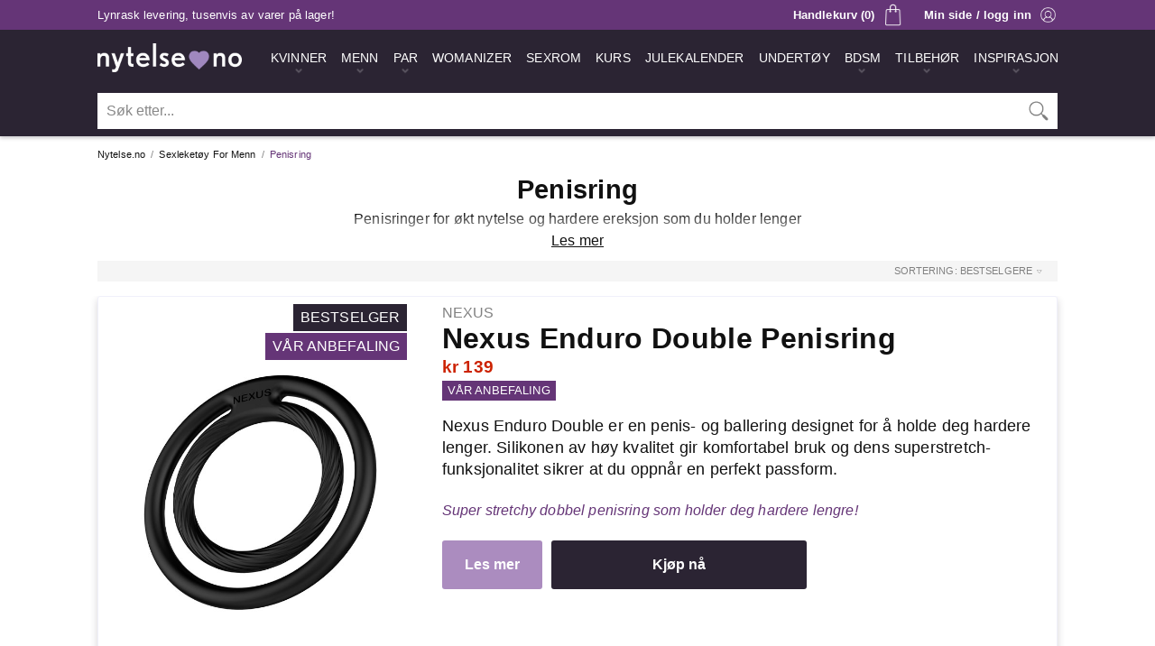

--- FILE ---
content_type: text/html;charset=windows-1252
request_url: https://www.nytelse.no/penisring/menn/
body_size: 18972
content:
<!DOCTYPE html>
<html lang='no'>
<head>
 <!-- Google Tag Manager -->
 <script>(function(w,d,s,l,i){w[l]=w[l]||[];w[l].push({'gtm.start':
 new Date().getTime(),event:'gtm.js'});var f=d.getElementsByTagName(s)[0],
 j=d.createElement(s),dl=l!='dataLayer'?'&l='+l:'';j.async=true;j.src=
 'https://www.googletagmanager.com/gtm.js?id='+i+dl;f.parentNode.insertBefore(j,f);
 })(window,document,'script','dataLayer','GTM-KB4TBR');</script>
 <!-- End Google Tag Manager -->
 <meta charset='windows-1252' />
 <meta http-equiv='X-UA-Compatible' content='IE=edge' />
 <meta name='viewport' content='width=device-width, initial-scale=1' />
 <meta http-equiv='Content-Language' content='nb_No' />
 <meta name='application-name' content='Nytelse.no' />
 <meta name='theme-color' content='#2b2433' />
 <meta name='description' content='Penisringer for økt nytelse og hardere ereksjon som du holder lenger' />
 <link rel='preconnect' href='https://www.googletagmanager.com' />
 <link rel='apple-touch-icon' sizes='180x180' href='/apple-touch-icon.png' />
 <link rel='icon' type='image/png' sizes='32x32' href='/favicon-32x32.png' />
 <link rel='icon' type='image/png' sizes='16x16' href='/favicon-16x16.png' />
 <link rel='manifest' href='/nytelse.webmanifest' />
 <link rel='preload' href='https://www.nytelse.no/_include/fotorama.css' as='style' onload='this.onload=null;this.rel="stylesheet"' />
 <noscript><link rel='stylesheet' href='https://www.nytelse.no/_include/fotorama.css'></noscript>
 <link rel='preload' href='https://www.nytelse.no/_include/featherlight.min.css' as='style' onload='this.onload=null;this.rel="stylesheet"' />
 <noscript><link rel='stylesheet' href='https://www.nytelse.no/_include/featherlight.min.css'></noscript>
 <script type='text/javascript' src='//widget.trustpilot.com/bootstrap/v5/tp.widget.bootstrap.min.js' async></script>
 <link rel='stylesheet' type='text/css' href='https://www.nytelse.no/_include/main.0101.min.css' />
 <script>
  (function(w,d,s,r,n){w.TrustpilotObject=n;w[n]=w[n]||function(){(w[n].q=w[n].q||[]).push(arguments)};
   a=d.createElement(s);a.async=1;a.src=r;a.type='text/java'+s;f=d.getElementsByTagName(s)[0];
   f.parentNode.insertBefore(a,f)})(window,document,'script', 'https://invitejs.trustpilot.com/tp.min.js', 'tp');
   tp('register', '53JfFLENUdJqdI8a');
 </script>
 <link href='https://www.nytelse.no/penisring/menn/' rel='canonical' />
 <meta property='og:url' content='https://www.nytelse.no/penisring/menn/' />
 <meta property='og:title' content='Penisring - Nytelse.no' />
 <meta property='og:site_name' content='Nytelse.no' />
 <meta property='og:description' content='Penisringer for økt nytelse og hardere ereksjon som du holder lenger' />
 <meta property='og:image' content='https://cdn.nytelse.no/media/_no/logo/logo-nytelseno.png' />
 <meta property='og:locale' content='nb_No' />
 <meta property='og:type' content='website' />
 <title>Penisring - Nytelse.no</title>
 <meta name='p:domain_verify' content='8f1d0ddc33a0f73b378f2ead5a393980' />
</head>
<body>
 <!-- Google Tag Manager (noscript) -->
 <noscript><iframe src='https://www.googletagmanager.com/ns.html?id=GTM-KB4TBR' height='0' width='0' style='display:none;visibility:hidden'></iframe></noscript>
 <!-- End Google Tag Manager (noscript) -->
 <div class='mobilemenu-nav hideMedium'>
  <div class='mm-nav-wrapper' id='mobilemenu'>
   <div class='mm-nav-top'>
    <div class='mm-nav-top-logo'><img src='https://cdn.nytelse.no/media/_no/logo/logo-nytelseno.png' width='480' height='95' alt='Nytelse.no Logo' /></div>
    <div class='mm-nav-top-close' id='mmclose'><a class='hmm-link hmm-link-active' href='/' onclick='void(0)'><img class='hmm-menubutton-close' src='https://cdn.nytelse.no/media/_no/icon/ikon-100-mobilmeny-lukk.png' alt='Lukk' title='Lukk meny' width='100' height='100'></a></div>
   </div>
   <div class='mm-nav-logo'><img src='https://cdn.nytelse.no/media/_no/logo/logo-nytelseno.png' width='480' height='95' alt='Nytelse.no Logo' /></div>
   <div class='mm-nav-info'>
    <div class='mm-nav-local'><div class='mml-img'><img src='https://cdn.nytelse.no/media/_no/icon/ikon-110-flagg-norge.png' width='110' height='80' alt='Norge' title='Nytelse.no finner du i Horten, Vestfold' /></div><div class='mml-txt'>Norsk nettbutikk - lager i Norge</div></div>
   </div>
  <div class='mm-nav-frame'>
  <nav class='mm-nav' role='navigation' aria-label='Kategorier'>
   <ul class='mm-nav-main'>
    <li class='mm-nav-item mm-nav-  mm-nav-menu'>
     <a class='mm-nav-dilink' href='https://www.nytelse.no/gavesett/luksus-erotisk-julekalender-2025/par/' title='Årets råeste julekalender for voksne, bestselgeren fra Nytelse.no!'><span>Julekalender 2025</span></a>
    </li>
    <li class='mm-nav-item mm-nav-kvinner-mm  mm-nav-menu mm-nav-menuitem'>
     <a class='mm-nav-link' id='kvinner-mm' href='https://www.nytelse.no/kvinner/' title='Sexleketøy til kvinner'><span>Kvinner</span></a>
    </li>
    <li class='mm-nav-kvinner-mm-wrapper mm-nav-optionlist hidden'>
     <nav class='sub-mm-nav-kvinner-mm' role='navigation' aria-label='Kategorier - Kvinner'>
      <ul class='kvinner-mm-sub'>
       <li class='mm-nav-subitem'>
        <a class='mm-nav-sublink mm-nav-sublinkperm' href='https://www.nytelse.no/nyheter/kvinner/' title='Siste nytt'>Siste nytt</a>
       </li>
       <li class='mm-nav-subitem'>
        <a class='mm-nav-sublink mm-nav-sublinkperm' href='https://www.nytelse.no/bestselgere/kvinner/' title='Bestselgere'>Bestselgere</a>
       </li>
       <li class='mm-nav-subitem'>
        <a class='mm-nav-sublink' href='https://www.nytelse.no/gavesett/luksus-erotisk-julekalender-2025/par/' title='Julekalender 2025'>Julekalender 2025</a>
       </li>
       <li class='mm-nav-subitemdiv'>Sexleketøy for kvinner</li>
       <li class='mm-nav-subitem'>
        <a class='mm-nav-sublink' href='https://www.nytelse.no/womanizer/' title='Womanizer'>Womanizer</a>
       </li>
       <li class='mm-nav-subitem'>
        <a class='mm-nav-sublink' href='https://www.nytelse.no/dildo/kvinner/' title='Dildo'>Dildo</a>
       </li>
       <li class='mm-nav-subitem'>
        <a class='mm-nav-sublink' href='https://www.nytelse.no/vibrator/kvinner/' title='Vibrator'>Vibrator</a>
       </li>
       <li class='mm-nav-subitem'>
        <a class='mm-nav-sublink' href='https://www.nytelse.no/klitorisvibrator/kvinner/' title='Klitorisvibrator'>Klitorisvibrator</a>
       </li>
       <li class='mm-nav-subitem'>
        <a class='mm-nav-sublink' href='https://www.nytelse.no/rabbitvibrator/kvinner/' title='Rabbitvibrator'>Rabbitvibrator</a>
       </li>
       <li class='mm-nav-subitem'>
        <a class='mm-nav-sublink' href='https://www.nytelse.no/g-punkt/kvinner/' title='G-punkt'>G-punkt</a>
       </li>
       <li class='mm-nav-subitem'>
        <a class='mm-nav-sublink' href='https://www.nytelse.no/massasjestaver/par/' title='Massasjestaver'>Massasjestaver</a>
       </li>
       <li class='mm-nav-subitem'>
        <a class='mm-nav-sublink' href='https://www.nytelse.no/vibrerende-egg/kvinner/' title='Vibrerende egg'>Vibrerende egg</a>
       </li>
       <li class='mm-nav-subitem'>
        <a class='mm-nav-sublink' href='https://www.nytelse.no/kegelkuler/kvinner/' title='Vaginakuler'>Vaginakuler</a>
       </li>
       <li class='mm-nav-subitem'>
        <a class='mm-nav-sublink' href='https://www.nytelse.no/sexdukker/kvinner/' title='Sexdukker'>Sexdukker</a>
       </li>
       <li class='mm-nav-subitem'>
        <a class='mm-nav-sublink' href='https://www.nytelse.no/sexmaskiner/kvinner/' title='Sexmaskiner'>Sexmaskiner</a>
       </li>
       <li class='mm-nav-subitemdiv'>Det beste for baken</li>
       <li class='mm-nav-subitem'>
        <a class='mm-nav-sublink' href='https://www.nytelse.no/analplugg/kvinner/' title='Analplugg'>Analplugg</a>
       </li>
       <li class='mm-nav-subitem'>
        <a class='mm-nav-sublink' href='https://www.nytelse.no/analkuler/kvinner/' title='Analkuler'>Analkuler</a>
       </li>
       <li class='mm-nav-subitemdiv'>Mer lyst, ekstra spenning</li>
       <li class='mm-nav-subitem'>
        <a class='mm-nav-sublink' href='https://www.nytelse.no/vibrerende-truse/kvinner/' title='Trusevibrator'>Trusevibrator</a>
       </li>
       <li class='mm-nav-subitem'>
        <a class='mm-nav-sublink' href='https://www.nytelse.no/orgasmekrem/kvinner/' title='Orgasmekrem'>Orgasmekrem</a>
       </li>
       <li class='mm-nav-subitem'>
        <a class='mm-nav-sublink' href='https://www.nytelse.no/brystleker/kvinner/' title='Brystleker'>Brystleker</a>
       </li>
      </ul>
     </nav>
    </li>
    <li class='mm-nav-item mm-nav-menn-mm  mm-nav-menu mm-nav-menuitem'>
     <a class='mm-nav-link' id='menn-mm' href='https://www.nytelse.no/menn/' title='Sexleketøy til menn'><span>Menn</span></a>
    </li>
    <li class='mm-nav-menn-mm-wrapper mm-nav-optionlist hidden'>
     <nav class='sub-mm-nav-menn-mm' role='navigation' aria-label='Kategorier - Menn'>
      <ul class='menn-mm-sub'>
       <li class='mm-nav-subitem'>
        <a class='mm-nav-sublink mm-nav-sublinkperm' href='https://www.nytelse.no/nyheter/menn/' title='Siste nytt'>Siste nytt</a>
       </li>
       <li class='mm-nav-subitem'>
        <a class='mm-nav-sublink mm-nav-sublinkperm' href='https://www.nytelse.no/bestselgere/menn/' title='Bestselgere'>Bestselgere</a>
       </li>
       <li class='mm-nav-subitem'>
        <a class='mm-nav-sublink' href='https://www.nytelse.no/gavesett/luksus-erotisk-julekalender-2025/par/' title='Julekalender 2025'>Julekalender 2025</a>
       </li>
       <li class='mm-nav-subitemdiv'>Sexleketøy for menn</li>
       <li class='mm-nav-subitem'>
        <a class='mm-nav-sublink' href='https://www.nytelse.no/runkemaskin/menn/' title='Runkemaskin'>Runkemaskin</a>
       </li>
       <li class='mm-nav-subitem'>
        <a class='mm-nav-sublink' href='https://www.nytelse.no/sugemaskin/menn/' title='Sugemaskin'>Sugemaskin</a>
       </li>
       <li class='mm-nav-subitem'>
        <a class='mm-nav-sublink' href='https://www.nytelse.no/penisvibrator/menn/' title='Penisvibrator'>Penisvibrator</a>
       </li>
       <li class='mm-nav-subitem'>
        <a class='mm-nav-sublink' href='https://www.nytelse.no/masturbator/menn/' title='Masturbator'>Masturbator</a>
       </li>
       <li class='mm-nav-subitem'>
        <a class='mm-nav-sublink' href='https://www.nytelse.no/fleshlight/menn/' title='Fleshlight'>Fleshlight</a>
       </li>
       <li class='mm-nav-subitem'>
        <a class='mm-nav-sublink' href='https://www.nytelse.no/potens-og-sexlyst/menn/' title='Potens og sexlyst'>Potens og sexlyst</a>
       </li>
       <li class='mm-nav-subitem'>
        <a class='mm-nav-sublink' href='https://www.nytelse.no/realistisk-vagina/menn/' title='Realistisk vagina'>Realistisk vagina</a>
       </li>
       <li class='mm-nav-subitem'>
        <a class='mm-nav-sublink' href='https://www.nytelse.no/sexdukker/menn/' title='Sexdukker'>Sexdukker</a>
       </li>
       <li class='mm-nav-subitemdiv'>Det beste for baken</li>
       <li class='mm-nav-subitem'>
        <a class='mm-nav-sublink' href='https://www.nytelse.no/prostatastimulator/menn/' title='Prostatastimulator'>Prostatastimulator</a>
       </li>
       <li class='mm-nav-subitem'>
        <a class='mm-nav-sublink' href='https://www.nytelse.no/analplugg/menn/' title='Analplugg'>Analplugg</a>
       </li>
       <li class='mm-nav-subitem'>
        <a class='mm-nav-sublink' href='https://www.nytelse.no/analkuler/menn/' title='Analkuler'>Analkuler</a>
       </li>
       <li class='mm-nav-subitemdiv'>Bli større og hardere</li>
       <li class='mm-nav-subitem'>
        <a class='mm-nav-sublink' href='https://www.nytelse.no/penispumpe/menn/' title='Penispumpe'>Penispumpe</a>
       </li>
       <li class='mm-nav-subitem'>
        <a class='mm-nav-sublink' href='https://www.nytelse.no/penisring/menn/' title='Penisring'>Penisring</a>
       </li>
       <li class='mm-nav-subitem'>
        <a class='mm-nav-sublink' href='https://www.nytelse.no/penishylse/menn/' title='Penishylser og forlengere'>Penishylser og forlengere</a>
       </li>
       <li class='mm-nav-subitemdiv'>Tøffere lek med penis</li>
       <li class='mm-nav-subitem'>
        <a class='mm-nav-sublink' href='https://www.nytelse.no/chastity-play/menn/' title='Chastity Play'>Chastity Play</a>
       </li>
      </ul>
     </nav>
    </li>
    <li class='mm-nav-item mm-nav-par-mm  mm-nav-menu mm-nav-menuitem'>
     <a class='mm-nav-link' id='par-mm' href='https://www.nytelse.no/par/' title='Sexleketøy til par'><span>Par</span></a>
    </li>
    <li class='mm-nav-par-mm-wrapper mm-nav-optionlist hidden'>
     <nav class='sub-mm-nav-par-mm' role='navigation' aria-label='Kategorier - Par'>
      <ul class='par-mm-sub'>
       <li class='mm-nav-subitem'>
        <a class='mm-nav-sublink mm-nav-sublinkperm' href='https://www.nytelse.no/nyheter/par/' title='Siste nytt'>Siste nytt</a>
       </li>
       <li class='mm-nav-subitem'>
        <a class='mm-nav-sublink mm-nav-sublinkperm' href='https://www.nytelse.no/bestselgere/par/' title='Bestselgere'>Bestselgere</a>
       </li>
       <li class='mm-nav-subitem'>
        <a class='mm-nav-sublink' href='https://www.nytelse.no/gavesett/luksus-erotisk-julekalender-2025/par/' title='Julekalender 2025'>Julekalender 2025</a>
       </li>
       <li class='mm-nav-subitemdiv'>Sexleketøy for par</li>
       <li class='mm-nav-subitem'>
        <a class='mm-nav-sublink' href='https://www.nytelse.no/parvibrator/par/' title='Parvibrator'>Parvibrator</a>
       </li>
       <li class='mm-nav-subitem'>
        <a class='mm-nav-sublink' href='https://www.nytelse.no/massasjestaver/par/' title='Massasjestaver'>Massasjestaver</a>
       </li>
       <li class='mm-nav-subitem'>
        <a class='mm-nav-sublink' href='https://www.nytelse.no/dobbeldildo/par/' title='Dobbeldildo'>Dobbeldildo</a>
       </li>
       <li class='mm-nav-subitem'>
        <a class='mm-nav-sublink' href='https://www.nytelse.no/strap-on/par/' title='Strap On'>Strap On</a>
       </li>
       <li class='mm-nav-subitem'><a class='mm-nav-sublink' href='https://www.nytelse.no/appstyrte-leketoy/' title='Appstyrte leketøy'>Appstyrte leketøy</a></li>
       <li class='mm-nav-subitemdiv'>Bedre sex sammen</li>
       <li class='mm-nav-subitem'>
        <a class='mm-nav-sublink' href='https://www.nytelse.no/sexhuske/par/' title='Sexhuske'>Sexhuske</a>
       </li>
       <li class='mm-nav-subitem'>
        <a class='mm-nav-sublink' href='https://www.nytelse.no/sexmobler/par/' title='Sexmøbler'>Sexmøbler</a>
       </li>
       <li class='mm-nav-subitem'>
        <a class='mm-nav-sublink' href='https://www.nytelse.no/sexmaskiner/kvinner/' title='Sexmaskiner'>Sexmaskiner</a>
       </li>
       <li class='mm-nav-subitem'>
        <a class='mm-nav-sublink' href='https://www.nytelse.no/sex-i-dusjen/par/' title='Sex i dusjen'>Sex i dusjen</a>
       </li>
       <li class='mm-nav-subitem'>
        <a class='mm-nav-sublink' href='https://www.nytelse.no/spiselig-undertoy/par/' title='Spiselig undertøy'>Spiselig undertøy</a>
       </li>
       <li class='mm-nav-subitem'>
        <a class='mm-nav-sublink' href='https://www.nytelse.no/kroppsmaling/par/' title='Kroppsmaling'>Kroppsmaling</a>
       </li>
       <li class='mm-nav-subitemdiv'>De beste gavene</li>
       <li class='mm-nav-subitem'>
        <a class='mm-nav-sublink' href='https://www.nytelse.no/gavesett/par/' title='Gavesett'>Gavesett</a>
       </li>
       <li class='mm-nav-subitem'>
        <a class='mm-nav-sublink' href='https://www.nytelse.no/stopesett/par/' title='Støpesett'>Støpesett</a>
       </li>
      </ul>
     </nav>
    </li>
    <li class='mm-nav-item mm-nav-  mm-nav-menu'>
     <a class='mm-nav-dilink' href='https://www.nytelse.no/womanizer/' title='Den originale sugevibratoren'><span>Womanizer</span></a>
    </li>
    <li class='mm-nav-item mm-nav-  mm-nav-menu'>
     <a class='mm-nav-dilink' href='https://www.nytelse.no/sexrom/' title='Sexrom fra Nytelse.no'><span>Sexrom</span></a>
    </li>
    <li class='mm-nav-item mm-nav-  mm-nav-menu'>
     <a class='mm-nav-dilink' href='https://www.nytelse.no/kurs/' title='Kurs fra Nytelse.no'><span>Kurs</span></a>
    </li>
    <li class='mm-nav-item mm-nav-bondage-mm  mm-nav-menu mm-nav-menuitem'>
     <a class='mm-nav-link' id='bondage-mm' href='https://www.nytelse.no/bdsm/' title='Bondage- og fetisjutstyr'><span>BDSM</span></a>
    </li>
    <li class='mm-nav-bondage-mm-wrapper mm-nav-optionlist hidden'>
     <nav class='sub-mm-nav-bondage-mm' role='navigation' aria-label='Kategorier - BDSM'>
      <ul class='bondage-mm-sub'>
       <li class='mm-nav-subitem'>
        <a class='mm-nav-sublink mm-nav-sublinkperm' href='https://www.nytelse.no/nyheter/BDSM/' title='Siste nytt'>Siste nytt</a>
       </li>
       <li class='mm-nav-subitem'>
        <a class='mm-nav-sublink mm-nav-sublinkperm' href='https://www.nytelse.no/bestselgere/BDSM/' title='Bestselgere'>Bestselgere</a>
       </li>
       <li class='mm-nav-subitemdiv'>Bondage- og fetishutstyr</li>
       <li class='mm-nav-subitem'>
        <a class='mm-nav-sublink' href='https://www.nytelse.no/bondageutstyr/BDSM/' title='Bondageutstyr'>Bondageutstyr</a>
       </li>
       <li class='mm-nav-subitem'>
        <a class='mm-nav-sublink' href='https://www.nytelse.no/fetishutstyr/BDSM/' title='Fetishutstyr'>Fetishutstyr</a>
       </li>
       <li class='mm-nav-subitem'>
        <a class='mm-nav-sublink' href='https://www.nytelse.no/handjern-og-cuffs/BDSM/' title='Håndjern og cuffs'>Håndjern og cuffs</a>
       </li>
       <li class='mm-nav-subitem'>
        <a class='mm-nav-sublink' href='https://www.nytelse.no/gagball/BDSM/' title='Gagball'>Gagball</a>
       </li>
       <li class='mm-nav-subitem'>
        <a class='mm-nav-sublink' href='https://www.nytelse.no/halsband/BDSM/' title='Halsbånd'>Halsbånd</a>
       </li>
       <li class='mm-nav-subitem'>
        <a class='mm-nav-sublink' href='https://www.nytelse.no/blindfold/BDSM/' title='Blindfold'>Blindfold</a>
       </li>
       <li class='mm-nav-subitem'>
        <a class='mm-nav-sublink' href='https://www.nytelse.no/pisker/BDSM/' title='Pisker'>Pisker</a>
       </li>
       <li class='mm-nav-subitem'>
        <a class='mm-nav-sublink' href='https://www.nytelse.no/harness/BDSM/' title='Harness'>Harness</a>
       </li>
       <li class='mm-nav-subitemdiv'>Ditt eget sexrom</li>
       <li class='mm-nav-subitem'>
        <a class='mm-nav-sublink' href='https://www.nytelse.no/sexmobler/par/' title='Sexmøbler'>Sexmøbler</a>
       </li>
       <li class='mm-nav-subitem'>
        <a class='mm-nav-sublink' href='https://www.nytelse.no/sexmaskiner/kvinner/' title='Sexmaskiner'>Sexmaskiner</a>
       </li>
       <li class='mm-nav-subitemdiv'>Kle deg for anledningen</li>
       <li class='mm-nav-subitem'>
        <a class='mm-nav-sublink' href='https://www.nytelse.no/lakk-og-ler/BDSM/' title='Lakk og lær'>Lakk og lær</a>
       </li>
       <li class='mm-nav-subitem'>
        <a class='mm-nav-sublink' href='https://www.nytelse.no/masker/BDSM/' title='Masker'>Masker</a>
       </li>
       <li class='mm-nav-subitemdiv'>Elektriske impulser</li>
       <li class='mm-nav-subitem'>
        <a class='mm-nav-sublink' href='https://www.nytelse.no/elektrosex/BDSM/' title='Elektrosex'>Elektrosex</a>
       </li>
      </ul>
     </nav>
    </li>
    <li class='mm-nav-item mm-nav-essensielt-mm  mm-nav-menu mm-nav-menuitem'>
     <a class='mm-nav-link' id='essensielt-mm' href='https://www.nytelse.no/essensielt/' title='Det essensielle tilbehøret'><span>Tilbehør</span></a>
    </li>
    <li class='mm-nav-essensielt-mm-wrapper mm-nav-optionlist hidden'>
     <nav class='sub-mm-nav-essensielt-mm' role='navigation' aria-label='Kategorier - Tilbehør'>
      <ul class='essensielt-mm-sub'>
       <li class='mm-nav-subitem'>
        <a class='mm-nav-sublink mm-nav-sublinkperm' href='https://www.nytelse.no/nyheter/essensielt/' title='Siste nytt'>Siste nytt</a>
       </li>
       <li class='mm-nav-subitem'>
        <a class='mm-nav-sublink mm-nav-sublinkperm' href='https://www.nytelse.no/bestselgere/essensielt/' title='Bestselgere'>Bestselgere</a>
       </li>
       <li class='mm-nav-subitemdiv'>Bedre og tryggere sex</li>
       <li class='mm-nav-subitem'>
        <a class='mm-nav-sublink' href='https://www.nytelse.no/glidemiddel/essensielt/' title='Glidemiddel'>Glidemiddel</a>
       </li>
       <li class='mm-nav-subitem'>
        <a class='mm-nav-sublink' href='https://www.nytelse.no/massasjeoljer-og-lys/essensielt/' title='Massasjeoljer og -lys'>Massasjeoljer og -lys</a>
       </li>
       <li class='mm-nav-subitem'>
        <a class='mm-nav-sublink' href='https://www.nytelse.no/kondomer-graviditetstester/essensielt/' title='Kondomer og graviditetstester'>Kondomer og graviditetstester</a>
       </li>
       <li class='mm-nav-subitem'>
        <a class='mm-nav-sublink' href='https://www.nytelse.no/intimpleie/essensielt/' title='Intimpleie'>Intimpleie</a>
       </li>
       <li class='mm-nav-subitem'>
        <a class='mm-nav-sublink' href='https://www.nytelse.no/laken/essensielt/' title='Laken'>Laken</a>
       </li>
       <li class='mm-nav-subitemdiv'>Det essensielle tilbehøret</li>
       <li class='mm-nav-subitem'>
        <a class='mm-nav-sublink' href='https://www.nytelse.no/hygiene-og-rens/essensielt/' title='Hygiene og rens'>Hygiene og rens</a>
       </li>
       <li class='mm-nav-subitem'>
        <a class='mm-nav-sublink' href='https://www.nytelse.no/batterier/essensielt/' title='Batterier'>Batterier</a>
       </li>
       <li class='mm-nav-subitem'>
        <a class='mm-nav-sublink' href='https://www.nytelse.no/gavekort/essensielt/' title='Gavekort'>Gavekort</a>
       </li>
      </ul>
     </nav>
    </li>
    <li class='mm-nav-item mm-nav-undertoy-mm  mm-nav-menu mm-nav-menuitem'>
     <a class='mm-nav-link' id='undertoy-mm' href='https://www.nytelse.no/undertoy/' title='Sexy undertøy til kvinner'><span>Sexy undertøy til kvinner</span></a>
    </li>
    <li class='mm-nav-undertoy-mm-wrapper mm-nav-optionlist hidden'>
     <nav class='sub-mm-nav-undertoy-mm' role='navigation' aria-label='Kategorier - Sexy undertøy til kvinner'>
      <ul class='undertoy-mm-sub'>
       <li class='mm-nav-subitem'>
        <a class='mm-nav-sublink mm-nav-sublinkperm' href='https://www.nytelse.no/nyheter/undertoy/' title='Siste nytt'>Siste nytt</a>
       </li>
       <li class='mm-nav-subitem'>
        <a class='mm-nav-sublink mm-nav-sublinkperm' href='https://www.nytelse.no/bestselgere/undertoy/' title='Bestselgere'>Bestselgere</a>
       </li>
       <li class='mm-nav-subitem'>
        <a class='mm-nav-sublink' href='https://www.nytelse.no/undertoysett/undertoy/' title='Undertøysett'>Undertøysett</a>
       </li>
       <li class='mm-nav-subitem'>
        <a class='mm-nav-sublink' href='https://www.nytelse.no/catsuit-og-body/undertoy/' title='Catsuit og body'>Catsuit og body</a>
       </li>
       <li class='mm-nav-subitem'>
        <a class='mm-nav-sublink' href='https://www.nytelse.no/babydoll/undertoy/' title='Babydoll'>Babydoll</a>
       </li>
       <li class='mm-nav-subitem'>
        <a class='mm-nav-sublink' href='https://www.nytelse.no/sexy-truser/undertoy/' title='Sexy truser'>Sexy truser</a>
       </li>
       <li class='mm-nav-subitem'>
        <a class='mm-nav-sublink' href='https://www.nytelse.no/sexy-kjoler/undertoy/' title='Sexy kjoler'>Sexy kjoler</a>
       </li>
       <li class='mm-nav-subitem'>
        <a class='mm-nav-sublink' href='https://www.nytelse.no/kostymer/undertoy/' title='Kostymer'>Kostymer</a>
       </li>
       <li class='mm-nav-subitem'>
        <a class='mm-nav-sublink' href='https://www.nytelse.no/stromper-og-strompebukser/undertoy/' title='Strømper og strømpebukser'>Strømper og strømpebukser</a>
       </li>
       <li class='mm-nav-subitem'>
        <a class='mm-nav-sublink' href='https://www.nytelse.no/bh-innlegg/undertoy/' title='BH og Innlegg'>BH og Innlegg</a>
       </li>
      </ul>
     </nav>
    </li>
    <li class='mm-nav-item mm-nav-undertoymenn-mm  mm-nav-menu mm-nav-menuitem'>
     <a class='mm-nav-link' id='undertoymenn-mm' href='https://www.nytelse.no/undertoy-menn/' title='Sexy undertøy til menn'><span>Sexy undertøy til menn</span></a>
    </li>
    <li class='mm-nav-undertoymenn-mm-wrapper mm-nav-optionlist hidden'>
     <nav class='sub-mm-nav-undertoymenn-mm' role='navigation' aria-label='Kategorier - Sexy undertøy til menn'>
      <ul class='undertoymenn-mm-sub'>
       <li class='mm-nav-subitem'>
        <a class='mm-nav-sublink mm-nav-sublinkperm' href='https://www.nytelse.no/nyheter/undertoy-menn/' title='Siste nytt'>Siste nytt</a>
       </li>
       <li class='mm-nav-subitem'>
        <a class='mm-nav-sublink mm-nav-sublinkperm' href='https://www.nytelse.no/bestselgere/undertoy-menn/' title='Bestselgere'>Bestselgere</a>
       </li>
       <li class='mm-nav-subitem'>
        <a class='mm-nav-sublink' href='https://www.nytelse.no/undertoy/undertoy-menn/' title='Undertøy'>Undertøy</a>
       </li>
      </ul>
     </nav>
    </li>
   </ul>
  </nav>
  </div>
   <div class='mm-nav-info'>Populære sider</div>
  <nav class='mm-sub-nav' role='navigation' aria-label='Populære sider'>
   <ul class='mm-sub-nav-main'>
    <li class='mm-sub-nav-item mm-sub-nav-nyheter-sub  mm-sub-nav-menu mm-sub-nav-menuitem'>
     <a class='mm-sub-nav-link' id='nyheter-sub' href='https://www.nytelse.no/nyheter/' title='Nye sexleketøy'><span>Nyheter</span></a>
    </li>
    <li class='mm-sub-nav-item mm-sub-nav-bestselgere-sub  mm-sub-nav-menu mm-sub-nav-menuitem'>
     <a class='mm-sub-nav-link' id='bestselgere-sub' href='https://www.nytelse.no/bestselgere/' title='Bestselgende sexleketøy'><span>Bestselgere</span></a>
    </li>
    <li class='mm-sub-nav-item mm-sub-nav-sexleketoy-sub  mm-sub-nav-menu mm-sub-nav-menuitem'>
     <a class='mm-sub-nav-link' id='sexleketoy-sub' href='https://www.nytelse.no/sexleketoy/' title='Anbefalte sexleketøy'><span>Sexleketøy</span></a>
    </li>
    <li class='mm-sub-nav-item mm-sub-nav-  mm-sub-nav-menu'>
     <a class='mm-sub-nav-dilink' href='https://www.nytelse.no/womanizer/' title='Sugevibratoren Womanizer'><span>Womanizer</span></a>
    </li>
    <li class='mm-sub-nav-item mm-sub-nav-outlet-sub  mm-sub-nav-menu mm-sub-nav-menuitem'>
     <a class='mm-sub-nav-link' id='outlet-sub' href='https://www.nytelse.no/tilbudsbutikken/' title='De beste tilbudene på sexleketøy'><span>Outlet</span></a>
    </li>
    <li class='mm-sub-nav-item mm-sub-nav-gavekort-sub  mm-sub-nav-menu mm-sub-nav-menuitem'>
     <a class='mm-sub-nav-link' id='gavekort-sub' href='https://www.nytelse.no/gavekort/essensielt/' title='Gavekort fra Nytelse.no'><span>Gavekort</span></a>
    </li>
    <li class='mm-sub-nav-item mm-sub-nav-varemerker-sub  mm-sub-nav-menu mm-sub-nav-menuitem'>
     <a class='mm-sub-nav-link' id='varemerker-sub' href='https://www.nytelse.no/varemerker/' title='Vi er offisiell leverandør for mange kjente varemerker'><span>Varemerker</span></a>
    </li>
    <li class='mm-sub-nav-item mm-sub-nav-adventskalender-sub  mm-sub-nav-menu mm-sub-nav-menuitem'>
     <a class='mm-sub-nav-link' id='adventskalender-sub' href='https://www.nytelse.no/gavesett/luksus-erotisk-julekalender-2025/par/' title='Årets råeste julekalender for voksne, bestselgeren fra Nytelse.no!'><span>Julekalender 2025</span></a>
    </li>
    <li class='mm-sub-nav-item mm-sub-nav-noveller-sub  mm-sub-nav-menu mm-sub-nav-menuitem'>
     <a class='mm-sub-nav-link' id='noveller-sub' href='https://www.nytelse.no/stemning/erotiske-noveller/' title='Erotiske noveller'><span>Erotiske noveller</span></a>
    </li>
    <li class='mm-sub-nav-item mm-sub-nav-inspirasjon-sub  mm-sub-nav-menu mm-sub-nav-menuitem'>
     <a class='mm-sub-nav-link' id='inspirasjon-sub' href='https://www.nytelse.no/stemning/' title='Stemning og artikler'><span>Stemning</span></a>
    </li>
   </ul>
  </nav>
  </div>
 </div>
 <div class='header-wrapper'>
  <div class='header-top clearfix'>
   <div class='site-window-frame ht-frame'>
    <div class='ht-countdown-wrapper'>Lynrask levering, tusenvis av varer på lager!</div>
    <div class='ht-login-wrapper showMedium'><a class='ht-loginlink ad' href='https://www.nytelse.no/minside/' name='top' title='Min side' rel='nofollow'><div class='ht-login'>Min side / logg inn</div></a></div>
   <div class='ht-cart-wrapper showMedium'>
    <a class='ht-cartlink' href='https://www.nytelse.no/handlekurv/' title='Vis handlekurven' rel='nofollow'>
     <div class='ht-cart'>Handlekurv (0)</div>
    </a>
   </div>
    <div class='ht-search-wrapper'>
     <form method='post' class='searchForm' autocomplete='off' spellcheck='false' action='https://www.nytelse.no/s/'>
      <div class='ht-search-frame'>
       <div class='ht-search-field'>
        <div class='ht-sf-input'><input type='text' name='sokeFelt-v1' placeholder='Søk etter...' id='sokv1' class='ht-searchfield' /></div>
        <div class='ht-sf-submit'><button aria-label='Søk' type='submit'>&nbsp;</button></div>
       </div>
       <div class='ht-search-live' id='livesearchv1'>
       </div>
      </div>
     </form>
    </div>
   </div>
  </div>
  <div class='header-main'>
   <div class='site-window-frame'>
    <div class='hmm-button-wrapper hideMedium'>
     <a class='hmm-link' href='/' onClick='void(0)'>
      <div class='hmm-button'><img class='hmm-menubutton' src='https://cdn.nytelse.no/media/_no/icon/ikon-100-meny.png' width='100' height='100' data-alt='https://cdn.nytelse.no/media/_no/icon/ikon-100-meny-lukk.png' alt='Meny' title='Meny' /></div>
     </a>
    </div>
    <div class='hm-logo'>
     <div class='main-logo'>
      <a href='https://www.nytelse.no/'>
       <img src='https://cdn.nytelse.no/media/_no/logo/logo-nytelseno.png' width='480' height='95' alt='Nytelse.no Logo' title='Nytelse.no Forsiden' />
      </a>
     </div>
    </div>
   <div class='ht-mcart-wrapper hideMedium'>
    <a class='ht-mcartlink' href='https://www.nytelse.no/handlekurv/' aria-label='Vis handlekurven' rel='nofollow'>
     <div class='ht-mcart'>0</div>
    </a>
   </div>
    <div class='hm-mlogin-wrapper hideMedium'>
     <a href='https://www.nytelse.no/minside/' aria-label='Min side'>
      <div class='hm-mlogin'>
      </div>
     </a>
    </div>
    <div class='desktopmenu-nav showMedium'>
     <div class='dm-nav-wrapper'>
  <div class='dm-nav-frame'>
  <nav class='dm-nav' role='navigation' aria-label='Kategorier'>
   <ul class='dm-nav-main'>
    <li class='dm-nav-item dm-nav-kvinner  dm-nav-menu dm-nav-menuitem'>
     <a class='dm-nav-link' id='kvinner' href='https://www.nytelse.no/kvinner/' title='Sexleketøy til kvinner'><span>Kvinner</span></a>
    </li>
    <li class='dm-nav-item dm-nav-menn  dm-nav-menu dm-nav-menuitem'>
     <a class='dm-nav-link' id='menn' href='https://www.nytelse.no/menn/' title='Sexleketøy til menn'><span>Menn</span></a>
    </li>
    <li class='dm-nav-item dm-nav-par  dm-nav-menu dm-nav-menuitem'>
     <a class='dm-nav-link' id='par' href='https://www.nytelse.no/par/' title='Sexleketøy til par'><span>Par</span></a>
    </li>
    <li class='dm-nav-item dm-nav-  dm-nav-menu'>
     <a class='dm-nav-dilink' href='https://www.nytelse.no/womanizer/' title='Den originale sugevibratoren'><span>Womanizer</span></a>
    </li>
    <li class='dm-nav-item dm-nav-  dm-nav-menu'>
     <a class='dm-nav-dilink' href='https://www.nytelse.no/sexrom/' title='Sexrom fra Nytelse.no'><span>Sexrom</span></a>
    </li>
    <li class='dm-nav-item dm-nav-  dm-nav-menu'>
     <a class='dm-nav-dilink' href='https://www.nytelse.no/kurs/' title='Kurs fra Nytelse.no'><span>Kurs</span></a>
    </li>
    <li class='dm-nav-item dm-nav-  dm-nav-menu'>
     <a class='dm-nav-dilink' href='https://www.nytelse.no/gavesett/luksus-erotisk-julekalender-2025/par/' title='Årets råeste julekalender for voksne, bestselgeren fra Nytelse.no!'><span>Julekalender</span></a>
    </li>
    <li class='dm-nav-item dm-nav-  dm-nav-menu'>
     <a class='dm-nav-dilink' href='https://www.nytelse.no/undertoy/' title='Sexy undertøy fra Nytelse.no'><span>Undertøy</span></a>
    </li>
    <li class='dm-nav-item dm-nav-bondage  dm-nav-menu dm-nav-menuitem'>
     <a class='dm-nav-link' id='bondage' href='https://www.nytelse.no/bdsm/' title='Bondage- og fetisjutstyr'><span>BDSM</span></a>
    </li>
    <li class='dm-nav-item dm-nav-essensielt  dm-nav-menu dm-nav-menuitem'>
     <a class='dm-nav-link' id='essensielt' href='https://www.nytelse.no/essensielt/' title='Det essensielle tilbehøret'><span>Tilbehør</span></a>
    </li>
    <li class='dm-nav-item dm-nav-inspirasjon  dm-nav-menu dm-nav-menuitem'>
     <a class='dm-nav-link' id='inspirasjon' href='https://www.nytelse.no/inspirasjon/' title='Gi deg selv bedre sex med Nytelse.no'><span>Inspirasjon</span></a>
    </li>
   </ul>
  </nav>
  </div>
     </div>
    </div>
   </div>
  </div>
  <div class='header-largesearch showMedium'>
   <div class='htl-search-wrapper site-window-frame'>
    <form method='post' class='searchForm' autocomplete='off' spellcheck='false' action='https://www.nytelse.no/s/'>
     <div class='htl-search-frame'>
      <div class='htl-search-field'>
       <div class='htl-sf-input'><input type='text' name='sokeFelt-v1' placeholder='Søk etter...' id='sokv4' class='htl-searchfield' /></div>
       <div class='htl-sf-cancel'><div>&nbsp;</div></div>
       <div class='htl-sf-submit'><button aria-label='Søk' type='submit'>&nbsp;</button></div>
      </div>
      <div class='htl-search-live' id='livesearchv4'></div>
     </div>
    </form>
   </div>
  </div>
 </div>
 <div class='dm-nav-dimmer'></div>
  <div class='dm-nav-flyer dm-nav-kvinner-flyer'>
   <div class='dm-nav-flyer-content'>
    <div class='dm-nav-fl-frame dm-nav-kvinner-fl-frame'>
     <div class='site-window-frame'>
      <div class='dm-nav-flc-table'>
       <div class='dm-nav-flc-row'>
        <div class='dm-nav-flc-cell'>
         <a class='flyer-link flyer-link-main' href='https://www.nytelse.no/nyheter/kvinner/'>Siste nytt</a>
         <a class='flyer-link flyer-link-main' href='https://www.nytelse.no/bestselgere/kvinner/'>Bestselgere</a>
         <a class='flyer-link flyer-link-main' href='https://www.nytelse.no/gavesett/luksus-erotisk-julekalender-2025/par/'>Julekalender 2025</a>
         <div class='flyer-local'><div class='mfl-img'><img src='https://cdn.nytelse.no/media/_no/icon/ikon-110-flagg-norge.png' width='110' height='80' alt='Norge' title='Nytelse.no finner du i Holmestrand, Vestfold' /></div><div class='mfl-txt'>Norsk nettbutikk -<br/>lager i Norge</div></div>
        </div>
        <div class='dm-nav-flc-cell'>
         <span class='flyer-header'>Sexleketøy for kvinner</span>
         <a class='flyer-link' href='https://www.nytelse.no/womanizer/'>Womanizer</a>
         <a class='flyer-link' href='https://www.nytelse.no/dildo/kvinner/'>Dildo</a>
         <a class='flyer-link' href='https://www.nytelse.no/vibrator/kvinner/'>Vibrator</a>
         <a class='flyer-link' href='https://www.nytelse.no/klitorisvibrator/kvinner/'>Klitorisvibrator</a>
         <a class='flyer-link' href='https://www.nytelse.no/rabbitvibrator/kvinner/'>Rabbitvibrator</a>
         <a class='flyer-link' href='https://www.nytelse.no/g-punkt/kvinner/'>G-punkt</a>
         <a class='flyer-link' href='https://www.nytelse.no/massasjestaver/par/'>Massasjestaver</a>
         <a class='flyer-link' href='https://www.nytelse.no/vibrerende-egg/kvinner/'>Vibrerende egg</a>
         <a class='flyer-link' href='https://www.nytelse.no/kegelkuler/kvinner/'>Vaginakuler</a>
         <a class='flyer-link' href='https://www.nytelse.no/sexdukker/kvinner/'>Sexdukker</a>
         <a class='flyer-link' href='https://www.nytelse.no/sexmaskiner/kvinner/'>Sexmaskiner</a>
        </div>
        <div class='dm-nav-flc-cell'>
         <span class='flyer-header'>Det beste for baken</span>
         <a class='flyer-link' href='https://www.nytelse.no/analkuler/kvinner/'>Analkuler</a>
         <a class='flyer-link' href='https://www.nytelse.no/analplugg/kvinner/'>Analplugg</a>
         <span class='flyer-header'>Mer lyst, ekstra spenning</span>
         <a class='flyer-link' href='https://www.nytelse.no/vibrerende-truse/kvinner/'>Trusevibrator</a>
         <a class='flyer-link' href='https://www.nytelse.no/orgasmekrem/kvinner/'>Orgasmekrem</a>
         <a class='flyer-link' href='https://www.nytelse.no/brystleker/kvinner/'>Brystleker</a>
        </div>
        <div class='dm-nav-flc-cell'>
         <span class='flyer-header'>Sexy undertøy for kvinner</span>
         <a class='flyer-link' href='https://www.nytelse.no/undertoysett/undertoy/'>Undertøysett</a>
         <a class='flyer-link' href='https://www.nytelse.no/catsuit-og-body/undertoy/'>Catsuit og body</a>
         <a class='flyer-link' href='https://www.nytelse.no/babydoll/undertoy/'>Babydoll</a>
         <a class='flyer-link' href='https://www.nytelse.no/spiselig-undertoy/par/'>Spiselig undertøy</a>
         <a class='flyer-link' href='https://www.nytelse.no/sexy-truser/undertoy/'>Sexy truser</a>
         <a class='flyer-link' href='https://www.nytelse.no/sexy-kjoler/undertoy/'>Sexy kjoler</a>
         <a class='flyer-link' href='https://www.nytelse.no/kostymer/undertoy/'>Kostymer</a>
         <a class='flyer-link' href='https://www.nytelse.no/stromper-og-strompebukser/undertoy/'>Strømper og strømpebukser</a>
         <a class='flyer-link' href='https://www.nytelse.no/harness/bdsm/'>Harness</a>
         <a class='flyer-link' href='https://www.nytelse.no/bh-innlegg/undertoy/'>BH og Innlegg</a>
         <a class='flyer-link' href='https://www.nytelse.no/hofteholdere/undertoy/'>Hofteholdere</a>
        </div>
       </div>
      </div>
     </div>
    </div>
   </div>
  </div>
  <div class='dm-nav-flyer dm-nav-menn-flyer'>
   <div class='dm-nav-flyer-content'>
    <div class='dm-nav-fl-frame dm-nav-menn-fl-frame'>
     <div class='site-window-frame'>
      <div class='dm-nav-flc-table'>
       <div class='dm-nav-flc-row'>
        <div class='dm-nav-flc-cell'>
         <a class='flyer-link flyer-link-main' href='https://www.nytelse.no/nyheter/menn/'>Siste nytt</a>
         <a class='flyer-link flyer-link-main' href='https://www.nytelse.no/bestselgere/menn/'>Bestselgere</a>
         <a class='flyer-link flyer-link-main' href='https://www.nytelse.no/gavesett/luksus-erotisk-julekalender-2025/par/'>Julekalender 2025</a>
         <div class='flyer-local'><div class='mfl-img'><img src='https://cdn.nytelse.no/media/_no/icon/ikon-110-flagg-norge.png' width='110' height='80' alt='Norge' title='Nytelse.no finner du i Holmestrand, Vestfold' /></div><div class='mfl-txt'>Norsk nettbutikk -<br/>lager i Norge</div></div>
        </div>
        <div class='dm-nav-flc-cell'>
         <span class='flyer-header'>Sexleketøy for menn</span>
         <a class='flyer-link' href='https://www.nytelse.no/runkemaskin/menn/'>Runkemaskin</a>
         <a class='flyer-link' href='https://www.nytelse.no/sugemaskin/menn/'>Sugemaskin</a>
         <a class='flyer-link' href='https://www.nytelse.no/penisvibrator/menn/'>Penisvibrator</a>
         <a class='flyer-link' href='https://www.nytelse.no/masturbator/menn/'>Masturbator</a>
         <a class='flyer-link' href='https://www.nytelse.no/fleshlight/menn/'>Fleshlight</a>
         <a class='flyer-link' href='https://www.nytelse.no/potens-og-sexlyst/menn/'>Potens og sexlyst</a>
         <a class='flyer-link' href='https://www.nytelse.no/realistisk-vagina/menn/'>Realistisk vagina</a>
         <a class='flyer-link' href='https://www.nytelse.no/sexdukker/menn/'>Sexdukker</a>
         <span class='flyer-header'>Det beste for baken</span>
         <a class='flyer-link' href='https://www.nytelse.no/prostatastimulator/menn/'>Prostatastimulator</a>
         <a class='flyer-link' href='https://www.nytelse.no/analplugg/menn/'>Analplugg</a>
         <a class='flyer-link' href='https://www.nytelse.no/analkuler/menn/'>Analkuler</a>
        </div>
        <div class='dm-nav-flc-cell'>
         <span class='flyer-header'>Bli større og hardere</span>
         <a class='flyer-link' href='https://www.nytelse.no/penispumpe/menn/'>Penispumpe</a>
         <a class='flyer-link' href='https://www.nytelse.no/penisring/menn/'>Penisring</a>
         <a class='flyer-link' href='https://www.nytelse.no/penishylse/menn/'>Penishylser og forlengere</a>
         <span class='flyer-header'>Tøffere lek med penis</span>
         <a class='flyer-link' href='https://www.nytelse.no/chastity-play/menn/'>Chastity Play</a>
        </div>
        <div class='dm-nav-flc-cell'>
         <span class='flyer-header'>Sexy undertøy for menn</span>
         <a class='flyer-link' href='https://www.nytelse.no/undertoy/undertoy-menn/'>Undertøy</a>
        </div>
       </div>
      </div>
     </div>
    </div>
   </div>
  </div>
  <div class='dm-nav-flyer dm-nav-par-flyer'>
   <div class='dm-nav-flyer-content'>
    <div class='dm-nav-fl-frame dm-nav-par-fl-frame'>
     <div class='site-window-frame'>
      <div class='dm-nav-flc-table'>
       <div class='dm-nav-flc-row'>
        <div class='dm-nav-flc-cell'>
         <a class='flyer-link flyer-link-main' href='https://www.nytelse.no/nyheter/par/'>Siste nytt</a>
         <a class='flyer-link flyer-link-main' href='https://www.nytelse.no/bestselgere/par/'>Bestselgere</a>
         <a class='flyer-link flyer-link-main' href='https://www.nytelse.no/gavesett/luksus-erotisk-julekalender-2025/par/'>Julekalender 2025</a>
         <div class='flyer-local'><div class='mfl-img'><img src='https://cdn.nytelse.no/media/_no/icon/ikon-110-flagg-norge.png' width='110' height='80' alt='Norge' title='Nytelse.no finner du i Holmestrand, Vestfold' /></div><div class='mfl-txt'>Norsk nettbutikk -<br/>lager i Norge</div></div>
        </div>
        <div class='dm-nav-flc-cell'>
         <span class='flyer-header'>Sexleketøy for par</span>
         <a class='flyer-link' href='https://www.nytelse.no/parvibrator/par/'>Parvibrator</a>
         <a class='flyer-link' href='https://www.nytelse.no/massasjestaver/par/'>Massasjestaver</a>
         <a class='flyer-link' href='https://www.nytelse.no/dobbeldildo/par/'>Dobbeldildo</a>
         <a class='flyer-link' href='https://www.nytelse.no/strap-on/par/'>Strap On</a>
         <a class='flyer-link' href='https://www.nytelse.no/appstyrte-leketoy/'>Appstyrte leketøy</a>
         <span class='flyer-header'>De beste gavene</span>
         <a class='flyer-link' href='https://www.nytelse.no/gavesett/par/'>Gavesett</a>
         <a class='flyer-link' href='https://www.nytelse.no/stopesett/par/'>Støpesett</a>
        </div>
        <div class='dm-nav-flc-cell'>
         <span class='flyer-header'>Bedre sex sammen</span>
         <a class='flyer-link' href='https://www.nytelse.no/sexhuske/par/'>Sexhuske</a>
         <a class='flyer-link' href='https://www.nytelse.no/sexmobler/par/'>Sexmøbler</a>
         <a class='flyer-link' href='https://www.nytelse.no/sexmaskiner/kvinner'>Sexmaskiner</a>
         <a class='flyer-link' href='https://www.nytelse.no/spiselig-undertoy/par/'>Spiselig undertøy</a>
        </div>
        <div class='dm-nav-flc-cell'>
         <span class='flyer-header'>Spill og moro</span>
         <a class='flyer-link' href='https://www.nytelse.no/erotiske-spill/par/'>Erotiske spill</a>
         <a class='flyer-link' href='https://www.nytelse.no/fest-og-utdrikningslag/par/'>Fest og utdrikningslag</a>
        </div>
       </div>
      </div>
     </div>
    </div>
   </div>
  </div>
  <div class='dm-nav-flyer dm-nav-bondage-flyer'>
   <div class='dm-nav-flyer-content'>
    <div class='dm-nav-fl-frame dm-nav-bondage-fl-frame'>
     <div class='site-window-frame'>
      <div class='dm-nav-flc-table'>
       <div class='dm-nav-flc-row'>
        <div class='dm-nav-flc-cell'>
         <a class='flyer-link flyer-link-main' href='https://www.nytelse.no/nyheter/bdsm/'>Siste nytt</a>
         <a class='flyer-link flyer-link-main' href='https://www.nytelse.no/bestselgere/bdsm/'>Bestselgere</a>
         <div class='flyer-local'><div class='mfl-img'><img src='https://cdn.nytelse.no/media/_no/icon/ikon-110-flagg-norge.png' width='110' height='80' alt='Norge' title='Nytelse.no finner du i Holmestrand, Vestfold' /></div><div class='mfl-txt'>Norsk nettbutikk -<br/>lager i Norge</div></div>
        </div>
        <div class='dm-nav-flc-cell'>
         <span class='flyer-header'>Bondage- og fetishutstyr</span>
         <a class='flyer-link' href='https://www.nytelse.no/bondageutstyr/bdsm/'>Bondageutstyr</a>
         <a class='flyer-link' href='https://www.nytelse.no/fetishutstyr/bdsm/'>Fetishutstyr</a>
         <a class='flyer-link' href='https://www.nytelse.no/handjern-og-cuffs/bdsm/'>Håndjern og cuffs</a>
         <a class='flyer-link' href='https://www.nytelse.no/gagball/bdsm/'>Gagball</a>
         <a class='flyer-link' href='https://www.nytelse.no/halsband/bdsm/'>Halsbånd</a>
         <a class='flyer-link' href='https://www.nytelse.no/blindfold/bdsm/'>Blindfold</a>
         <a class='flyer-link' href='https://www.nytelse.no/pisker/bdsm/'>Pisker</a>
         <a class='flyer-link' href='https://www.nytelse.no/harness/bdsm/'>Harness</a>
        </div>
        <div class='dm-nav-flc-cell'>
         <span class='flyer-header'>Ditt eget sexrom</span>
         <a class='flyer-link' href='https://www.nytelse.no/sexmobler/par/'>Sexmøbler</a>
         <a class='flyer-link' href='https://www.nytelse.no/sexmaskiner/kvinner/'>Sexmaskiner</a>
         <span class='flyer-header'>Kle deg for anledningen</span>
         <a class='flyer-link' href='https://www.nytelse.no/lakk-og-ler/bdsm/'>Lakk og lær</a>
         <a class='flyer-link' href='https://www.nytelse.no/masker/bdsm/'>Masker</a>
         <span class='flyer-header'>Elektriske impulser</span>
         <a class='flyer-link' href='https://www.nytelse.no/elektrosex/bdsm/'>Elektrosex</a>
        </div>
        <div class='dm-nav-flc-cell'>
        </div>
       </div>
      </div>
     </div>
    </div>
   </div>
  </div>
  <div class='dm-nav-flyer dm-nav-essensielt-flyer'>
   <div class='dm-nav-flyer-content'>
    <div class='dm-nav-fl-frame dm-nav-essensielt-fl-frame'>
     <div class='site-window-frame'>
      <div class='dm-nav-flc-table'>
       <div class='dm-nav-flc-row'>
        <div class='dm-nav-flc-cell'>
         <a class='flyer-link flyer-link-main' href='https://www.nytelse.no/nyheter/essensielt/'>Siste nytt</a>
         <a class='flyer-link flyer-link-main' href='https://www.nytelse.no/bestselgere/essensielt/'>Bestselgere</a>
         <div class='flyer-local'><div class='mfl-img'><img src='https://cdn.nytelse.no/media/_no/icon/ikon-110-flagg-norge.png' width='110' height='80' alt='Norge' title='Nytelse.no finner du i Holmestrand, Vestfold' /></div><div class='mfl-txt'>Norsk nettbutikk -<br/>lager i Norge</div></div>
        </div>
        <div class='dm-nav-flc-cell'>
         <span class='flyer-header'>Bedre og tryggere sex</span>
         <a class='flyer-link' href='https://www.nytelse.no/glidemiddel/essensielt/'>Glidemiddel</a>
         <a class='flyer-link' href='https://www.nytelse.no/massasjeoljer-og-lys/essensielt/'>Massasjeoljer og -lys</a>
         <a class='flyer-link' href='https://www.nytelse.no/kondomer-graviditetstester/essensielt/'>Kondomer og graviditetstester</a>
         <a class='flyer-link' href='https://www.nytelse.no/intimpleie/essensielt/'>Intimpleie</a>
         <a class='flyer-link' href='https://www.nytelse.no/laken/essensielt/'>Laken</a>
         <a class='flyer-link' href='https://www.nytelse.no/sex-i-dusjen/essensielt/'>Sex i dusjen</a>
        </div>
        <div class='dm-nav-flc-cell'>
         <span class='flyer-header'>Det essensielle tilbehøret</span>
         <a class='flyer-link' href='https://www.nytelse.no/hygiene-og-rens/essensielt/'>Hygiene og rens</a>
         <a class='flyer-link' href='https://www.nytelse.no/batterier/essensielt/'>Batterier</a>
         <a class='flyer-link' href='https://www.nytelse.no/gavekort/essensielt/'>Gavekort</a>
         <a class='flyer-link' href='https://www.nytelse.no/kroppsmaling/essensielt/'>Kroppsmaling</a>
        </div>
        <div class='dm-nav-flc-cell'>
        </div>
       </div>
      </div>
     </div>
    </div>
   </div>
  </div>
  <div class='dm-nav-flyer dm-nav-inspirasjon-flyer'>
   <div class='dm-nav-flyer-content'>
    <div class='dm-nav-fl-frame dm-nav-inspirasjon-fl-frame'>
     <div class='site-window-frame'>
      <div class='dm-nav-flc-table'>
       <div class='dm-nav-flc-row'>
        <div class='dm-nav-flc-cell'>
         <span class='flyer-header'>Populære sider</span>
         <a class='flyer-link' href='https://www.nytelse.no/nyheter/'>Nyheter</a>
         <a class='flyer-link' href='https://www.nytelse.no/bestselgere/'>Bestselgere</a>
         <a class='flyer-link' href='https://www.nytelse.no/sexleketoy/'>Sexleketøy</a>
         <a class='flyer-link' href='https://www.nytelse.no/tilbudsbutikken/'>Outlet</a>
         <a class='flyer-link' href='https://www.nytelse.no/gavekort/essensielt/'>Gavekort</a>
         <a class='flyer-link' href='https://www.nytelse.no/gavesett/luksus-erotisk-julekalender-2025/par/'>Julekalender 2025</a>
         <a class='flyer-link' href='https://www.nytelse.no/stemning/erotiske-noveller/'>Erotiske noveller</a>
         <a class='flyer-link' href='https://www.nytelse.no/stemning/'>Stemning</a>
        </div>
        <div class='dm-nav-flc-cell'>
         <span class='flyer-header'>Populære merker</span>
         <a class='flyer-link' href='https://www.nytelse.no/womanizer/'>Womanizer</a>
         <a class='flyer-link' href='https://www.nytelse.no/wevibe/'>We-Vibe</a>
         <a class='flyer-link' href='https://www.nytelse.no/fleshlight/'>Fleshlight</a>
         <a class='flyer-link' href='https://www.nytelse.no/fleshlightgirls/'>Fleshlight Girls</a>
         <a class='flyer-link' href='https://www.nytelse.no/fiftyshadesofgrey/'>Fifty Shades of Grey</a>
         <a class='flyer-link' href='https://www.nytelse.no/funfactory/'>Fun Factory</a>
         <a class='flyer-link' href='https://www.nytelse.no/rocksoff/'>Rocks-Off</a>
         <a class='flyer-link flyer-link-ctn' href='https://www.nytelse.no/varemerker/'>Vis alle varemerkene</a>
        </div>
        <div class='dm-nav-flc-cell dm-nav-flc-widecell'>
         <span class='flyer-header'>Tips og triks</span>
         <a class='flyer-link' href='https://www.nytelse.no/stemning/slik-finner-du-riktig-dildo-for-deg/'>Slik finner du riktig dildo for deg!</a>
         <a class='flyer-link' href='https://www.nytelse.no/stemning/hva-er-egentlig-en-fleshlight/'>Mannens favoritt! Hva er egentlig en Fleshlight?</a>
         <a class='flyer-link' href='https://www.nytelse.no/stemning/hvordan-fa-hard-ereksjon/'>Slik får du en hardere ereksjon!</a>
         <a class='flyer-link' href='https://www.nytelse.no/stemning/alt-du-trenger-a-vite-om-analsex/'>Alt du trenger å vite om analsex!</a>
         <a class='flyer-link' href='https://www.nytelse.no/stemning/riktig-leketoy-til-brystene/'>Slik finner du riktig sexleketøy til brystene!</a>
        </div>
       </div>
      </div>
     </div>
    </div>
   </div>
  </div>
 <div class='site-window-wrapper'>
 <div class='site-window-frame swf-main'>
 <div class='hb-local hideMedium'><div class='hbl-img'><img src='https://cdn.nytelse.no/media/_no/icon/ikon-110-flagg-norge.png' width='110' height='80' alt='Norge' title='Nytelse.no finner du i Horten, Vestfold' /></div><div class='hbl-txt'>Norsk nettbutikk - lager i Norge</div></div>
 <div class='hb-search-frame hideMedium'>
  <form method='post' class='searchForm' autocomplete='off' spellcheck='false' action='https://www.nytelse.no/s/'>
   <div class='hb-sf-wrapper'>
    <div class='hb-sf-input'><input type='text' name='sokeFelt-v2' placeholder='Søk etter...' id='sokv2' /></div>
    <div class='ht-sf-submit'><button aria-label='Søk' type='submit'>&nbsp;</button></div>
   </div>
   <div class='hb-sf-live' id='livesearchv2'>
   </div>
  </form>
 </div>
  <div class='breadcrumb-wrapper'>
   <ol class='breadcrumbs' vocab='http://schema.org/' typeof='BreadcrumbList'>
    <li property='itemListElement' typeof='ListItem' class='breadcrumbs-item'><a property='item' typeof='WebPage' href='https://www.nytelse.no/'><span property='name'>Nytelse.no</span></a><meta property='position' content='1'></li>
    <li property='itemListElement' typeof='ListItem' class='breadcrumbs-item'><a property='item' typeof='WebPage' href='https://www.nytelse.no/menn/'><span property='name'>Sexleketøy For Menn</span></a><meta property='position' content='2'></li>
    <li property='itemListElement' typeof='ListItem' class='breadcrumbs-item'><a property='item' typeof='WebPage' href='https://www.nytelse.no/penisring/menn/'><span property='name'>Penisring</span></a><meta property='position' content='3'></li>
   </ol>
  </div>
  <div class='shopinfo-frame'>
   <div class='shopinfo-text'>
    <h1>Penisring</h1>
    <div class='shopinfo-description- si-ld-xl'><div class='si-ld-xl-pt si-ld-xl-pt0'>Penisringer for økt nytelse og hardere ereksjon som du holder lenger</div><div class='si-ld-xl-pt si-ld-xl-pt1'>Penisringer kan være et flott tillegg til sexlivet ditt. Disse små ringene kan bidra til økt nytelse for både deg og partneren din, samtidig som de hjelper til med å opprettholde en sterk og langvarig ereksjon.</div><div class='si-ld-xl-pt si-ld-xl-pt1'>Våre penisringer kommer i ulike størrelser, materialer og design, slik at du kan finne en som passer perfekt for deg og dine behov. Velg en som sitter stramt, men komfortabelt rundt penis og testiklene dine, og la den bidra til å øke blodstrømmen til området for en enda mer tilfredsstillende opplevelse. Velger du en penisring med vibrasjon gir den i tillegg partneren din økt nytelse.</div><div class='si-ld-xl-pt si-ld-xl-pt1'>Utforsk vårt utvalg av penisringer og opplev en ny dimensjon av nytelse og ytelse i sengen.</div><div class='si-ld-xl-rm'>Les mer</div></div>
   </div>
  </div>
  <div class='hr-category1'></div>
 <div class='grid-filter showMedium'>
  <div class='grid-filter-select'>
   <div class='grid-filter-current' id='showfilter'>Sortering: Bestselgere</div>
   <div class='grid-filter-options'>
    <ul>
     <li><span>Bestselgere</span></li>
     <a href='?sFilter=2'><li>Nyheter</li></a>
     <a href='?sFilter=3'><li>Pris, lav til høy</li></a>
     <a href='?sFilter=4'><li>Pris, høy til lav</li></a>
    </ul>
   </div>
  </div>
 </div>
 <ul class='grid-list'>
  <li class='grid-cell-wide'>
   <div class='product-cell-wide item-ga-block' ga-data='15055#Nexus Enduro Double Penisring#Nytelse.no##0.00#Nexus#menn#penisring########ChIJQ4SIXgE1QUYRPqStM1NJmFY#139.00###false'>
    <div class='product-image-wide'>
     <a href='/penisring/nexus-enduro-double-penisring/menn/' title="Nexus Enduro Double Penisring">
      <img class='lazy js-item p-image-main-wide' src='https://www.nytelse.no/butikk/produktbilder/660x800.png' width='660' height='800' data-src='https://www.nytelse.no/butikk/produktbilder/ekstrastore/15037xs1.jpg' loading='lazy' alt="Nexus Enduro Double Penisring" />
      <noscript><img class='p-image-main-wide' src='https://www.nytelse.no/butikk/produktbilder/ekstrastore/15037xs1.jpg' width='660' height='800' loading='lazy' alt="Nexus Enduro Double Penisring" /></noscript>
     </a>
      <div class='p-spc-heroinfo'>
       <div class='phi-super'>Bestselger</div>
       <div class='phi-rec'>Vår anbefaling</div>
      </div>
    </div>
    <div class='product-text-wide'>
     <div class='ptw-tw'>
      <a href='/penisring/nexus-enduro-double-penisring/menn/' title="Nexus Enduro Double Penisring">
      <div class='ptw-brand'>Nexus</div>
      <div class='ptw-name'>Nexus Enduro Double Penisring</div>
      <div class='ptw-price'><span class='ptwp-cp'>kr 139</span></div>
      <div class='ptw-title'><div class='ptwt-at'>Vår anbefaling</div></div>
      <div class='ptw-description'>
       <span class='ptw-d-short'>Nexus Enduro Double er en penis- og ballering designet for å holde deg hardere lenger...</span>
       <span class='ptw-d-med'>Nexus Enduro Double er en penis- og ballering designet for å holde deg hardere lenger.

Silikonen av høy kvalitet gir komfortabel bruk og dens superstretch-funksjonalit...</span>
       <span class='ptw-d-long'>Nexus Enduro Double er en penis- og ballering designet for å holde deg hardere lenger.

Silikonen av høy kvalitet gir komfortabel bruk og dens superstretch-funksjonalitet sikrer at du oppnår en perfekt passform.</span>
      </div>
      <div class='ptw-usp showLarge'>
       Super stretchy dobbel penisring som holder deg hardere lengre!
      </div>
      </a>
      <div class='ptw-more'>
       <div class='product-purchase ptw-rm'>
        <a href='/penisring/nexus-enduro-double-penisring/menn/' title="Nexus Enduro Double Penisring">
         <button class='product-readmore-btn actionbtn'>Les mer</button>
        </a>
       </div>
       <div class='product-purchase ptw-bn'>
        <a href='https://www.nytelse.no/k/nexus-enduro-double-penisring/kjop/' title="Nexus Enduro Double Penisring" class='ga-atc' ga-ad='15055#Nexus Enduro Double Penisring#Nytelse.no##0.00#Nexus#menn#penisring########ChIJQ4SIXgE1QUYRPqStM1NJmFY#139.00###false'>
         <button class='product-purchase-btn product-purchase-active actionbtn'>Kjøp nå</button>
        </a>
       </div>
      </div>
      <div class='ptw-mmore hideMedium'><a href='/penisring/nexus-enduro-double-penisring/menn/' title="Nexus Enduro Double Penisring">Les mer</a></div>
     </div>
    </div>
   </div>
  </li>
  <li class='grid-cell grid-cell-subcategory grid-cell-soldout grid-hero'>
   <div class='product-cell item-ga-block' ga-data='15080#Boners Perineum C-ring#Nytelse.no##0.00#Boners#menn#penisring########ChIJQ4SIXgE1QUYRPqStM1NJmFY#149.00###false'>
    <div class='product-image'>
     <a href='/penisring/boners-perineum-c-ring/menn/' title="Boners Perineum C-ring">
      <img class='lazy js-item p-image-main' src='https://www.nytelse.no/butikk/produktbilder/330x400.png' width='330' height='400' data-src='https://www.nytelse.no/butikk/produktbilder/15062s.jpg' loading='lazy' alt="Boners Perineum C-ring" />
      <noscript><img class='p-image-main' src='https://www.nytelse.no/butikk/produktbilder/15062s.jpg' width='330' height='400' loading='lazy' alt="Boners Perineum C-ring" /></noscript>
     </a>
     <div class='product-badge-frame'>
     </div>
     <div class='product-spc-badge p-spc-promo p-spc-pt1'>
      <div>Spar mest!</div>
     </div>
    </div>
    <div class='product-text'>
     <div class='product-reviews'>
     </div>
     <div class='product-brand'>
      <a class='agray' href='https://www.nytelse.no/boners/' title='Boners'>Boners</a>
     </div>
     <div class='product-name'>
      <a href='https://www.nytelse.no/penisring/boners-perineum-c-ring/menn/' title="G  til Boners Perineum C-ring"><h2>Boners Perineum C-ring</h2></a>
     </div>
     <div class='product-price'>
      <span class='product-price-standard' title='Pris kr 149'>kr 149</span>
     </div>
     <div class='product-purchase'>
     <a href='https://www.nytelse.no/penisring/boners-perineum-c-ring/menn/' title="Boners Perineum C-ring er dessverre ikke på lager">
      <button class='product-purchase-button product-purchase-inactive actionbtn' disabled>Ventes inn</button>
     </a>
     </div>
    </div>
   </div>
  </li>
  <li class='grid-cell grid-cell-subcategory grid-hero'>
   <div class='product-cell item-ga-block' ga-data='15493#Fantasy C-Ringz -Cock-pipe balle-strekker sort#Nytelse.no##0.00##menn#penisring########ChIJQ4SIXgE1QUYRPqStM1NJmFY#229.00###true'>
    <div class='product-image'>
     <a href='/penisring/-fantasy-c-ringz-cock-pipe-balle-strekker-sort/menn/' title="Fantasy C-Ringz -Cock-pipe balle-strekker sort">
      <img class='lazy js-item p-image-main' src='https://www.nytelse.no/butikk/produktbilder/330x400.png' width='330' height='400' data-src='https://www.nytelse.no/butikk/produktbilder/15476s.jpg' loading='lazy' alt="Fantasy C-Ringz -Cock-pipe balle-strekker sort" />
      <noscript><img class='p-image-main' src='https://www.nytelse.no/butikk/produktbilder/15476s.jpg' width='330' height='400' loading='lazy' alt="Fantasy C-Ringz -Cock-pipe balle-strekker sort" /></noscript>
     </a>
     <div class='product-badge-frame'>
     </div>
     <div class='product-spc-badge p-spc-promo p-spc-pt2'>
      <div>Siste nytt!</div>
     </div>
    </div>
    <div class='product-text'>
     <div class='product-reviews'>
     </div>
     <div class='product-brand'>
     </div>
     <div class='product-name'>
      <a href='https://www.nytelse.no/penisring/-fantasy-c-ringz-cock-pipe-balle-strekker-sort/menn/' title="G  til Fantasy C-Ringz -Cock-pipe balle-strekker sort"><h2>Fantasy C-Ringz -Cock-pipe balle-strekker sort</h2></a>
     </div>
     <div class='product-price'>
      <span class='product-price-standard' title='Pris kr 229'>kr 229</span>
     </div>
     <div class='product-purchase'>
      <a href='https://www.nytelse.no/k/-fantasy-c-ringz-cock-pipe-balle-strekker-sort/kjop/' title="Legg Fantasy C-Ringz -Cock-pipe balle-strekker sort i handlekurven" rel='nofollow' class='ga-atc' ga-ad='15493#Fantasy C-Ringz -Cock-pipe balle-strekker sort#Nytelse.no##0.00##menn#penisring########ChIJQ4SIXgE1QUYRPqStM1NJmFY#229.00###true'>
       <button class='product-purchase-btn product-purchase-active actionbtn'>Kjøp nå</button>
      </a>
     </div>
    </div>
   </div>
  </li>
  <li class='grid-cell grid-cell-subcategory grid-cell-soldout grid-hero'>
   <div class='product-cell item-ga-block' ga-data='14425#Penisringsett - 3 stk#Nytelse.no##0.00#EasyToys Men Only#menn#penisring######sort##ChIJQ4SIXgE1QUYRPqStM1NJmFY#159.00###false'>
    <div class='product-image'>
     <a href='/penisring/penisringsett-3-stk-sort/menn/' title="Penisringsett - 3 stk">
      <img class='lazy js-item p-image-main' src='https://www.nytelse.no/butikk/produktbilder/330x400.png' width='330' height='400' data-src='https://www.nytelse.no/butikk/produktbilder/14408s.jpg' loading='lazy' alt="Penisringsett - 3 stk" />
      <noscript><img class='p-image-main' src='https://www.nytelse.no/butikk/produktbilder/14408s.jpg' width='330' height='400' loading='lazy' alt="Penisringsett - 3 stk" /></noscript>
     </a>
     <div class='product-badge-frame'>
     </div>
     <div class='product-spc-badge p-spc-promo p-spc-pt3'>
      <div>Sist solgt!</div>
     </div>
    </div>
    <div class='product-text'>
     <div class='product-reviews'>
     </div>
     <div class='product-brand'>
      <a class='agray' href='https://www.nytelse.no/easytoys-men-only/' title='EasyToys Men Only'>EasyToys Men Only</a>
     </div>
     <div class='product-name'>
      <a href='https://www.nytelse.no/penisring/penisringsett-3-stk-sort/menn/' title="G  til Penisringsett - 3 stk"><h2>Penisringsett - 3 stk</h2></a>
     </div>
     <div class='product-price'>
      <span class='product-price-standard' title='Pris kr 159'>kr 159</span>
     </div>
     <div class='product-purchase'>
     <a href='https://www.nytelse.no/penisring/penisringsett-3-stk-sort/menn/' title="Penisringsett - 3 stk er dessverre ikke på lager">
      <button class='product-purchase-button product-purchase-inactive actionbtn' disabled>Ventes inn</button>
     </a>
     </div>
    </div>
   </div>
  </li>
  <li class='grid-cell grid-cell-subcategory grid-cell-soldout'>
   <div class='product-cell item-ga-block' ga-data='15055#Nexus Enduro Double Penisring#Nytelse.no##0.00#Nexus#menn#penisring####subcategory-penisring#penisring###ChIJQ4SIXgE1QUYRPqStM1NJmFY#139.00###false'>
    <div class='product-image'>
     <a href='/penisring/nexus-enduro-double-penisring/menn/' title="Nexus Enduro Double Penisring">
      <img class='lazy js-item p-image-main' src='https://www.nytelse.no/butikk/produktbilder/330x400.png' width='330' height='400' data-src='https://www.nytelse.no/butikk/produktbilder/15037s.jpg' loading='lazy' alt="Nexus Enduro Double Penisring" />
      <noscript><img class='p-image-main' src='https://www.nytelse.no/butikk/produktbilder/15037s.jpg' width='330' height='400' loading='lazy' alt="Nexus Enduro Double Penisring" /></noscript>
     </a>
    </div>
    <div class='product-text'>
     <div class='product-reviews'>
     </div>
     <div class='product-brand'>
      <a class='agray' href='https://www.nytelse.no/nexus/' title='Nexus'>Nexus</a>
     </div>
     <div class='product-name'>
      <a href='https://www.nytelse.no/penisring/nexus-enduro-double-penisring/menn/' title="G  til Nexus Enduro Double Penisring"><h2>Nexus Enduro Double Penisring</h2></a>
     </div>
     <div class='product-price'>
      <span class='product-price-standard' title='Pris kr 139'>kr 139</span>
     </div>
     <div class='product-purchase'>
     <a href='https://www.nytelse.no/penisring/nexus-enduro-double-penisring/menn/' title="Nexus Enduro Double Penisring er dessverre ikke på lager">
      <button class='product-purchase-button product-purchase-inactive actionbtn' disabled>Ikke på lager</button>
     </a>
     </div>
    </div>
   </div>
  </li>
  <li class='grid-cell grid-cell-subcategory grid-cell-soldout'>
   <div class='product-cell item-ga-block' ga-data='14865#Nexus Forge Adjustable Penis Ring#Nytelse.no##0.00#Nexus#menn#penisring####subcategory-penisring#penisring###ChIJQ4SIXgE1QUYRPqStM1NJmFY#139.00###false'>
    <div class='product-image'>
     <a href='/penisring/nexus-forge-adjustable-penis-ring/menn/' title="Nexus Forge Adjustable Penis Ring">
      <img class='lazy js-item p-image-main' src='https://www.nytelse.no/butikk/produktbilder/330x400.png' width='330' height='400' data-src='https://www.nytelse.no/butikk/produktbilder/14848s.jpg' loading='lazy' alt="Nexus Forge Adjustable Penis Ring" />
      <noscript><img class='p-image-main' src='https://www.nytelse.no/butikk/produktbilder/14848s.jpg' width='330' height='400' loading='lazy' alt="Nexus Forge Adjustable Penis Ring" /></noscript>
     </a>
    </div>
    <div class='product-text'>
     <div class='product-reviews'>
     </div>
     <div class='product-brand'>
      <a class='agray' href='https://www.nytelse.no/nexus/' title='Nexus'>Nexus</a>
     </div>
     <div class='product-name'>
      <a href='https://www.nytelse.no/penisring/nexus-forge-adjustable-penis-ring/menn/' title="G  til Nexus Forge Adjustable Penis Ring"><h2>Nexus Forge Adjustable Penis Ring</h2></a>
     </div>
     <div class='product-price'>
      <span class='product-price-standard' title='Pris kr 139'>kr 139</span>
     </div>
     <div class='product-purchase'>
     <a href='https://www.nytelse.no/penisring/nexus-forge-adjustable-penis-ring/menn/' title="Nexus Forge Adjustable Penis Ring er dessverre ikke på lager">
      <button class='product-purchase-button product-purchase-inactive actionbtn' disabled>Ikke på lager</button>
     </a>
     </div>
    </div>
   </div>
  </li>
  <li class='grid-cell grid-cell-subcategory grid-cell-soldout'>
   <div class='product-cell item-ga-block' ga-data='14863#Nexus Enduro Thick Stretch Penisring#Nytelse.no##0.00#Nexus#menn#penisring####subcategory-penisring#penisring###ChIJQ4SIXgE1QUYRPqStM1NJmFY#139.00###false'>
    <div class='product-image'>
     <a href='/penisring/nexus-enduro-thick-stretch-penisring/menn/' title="Nexus Enduro Thick Stretch Penisring">
      <img class='lazy js-item p-image-main' src='https://www.nytelse.no/butikk/produktbilder/330x400.png' width='330' height='400' data-src='https://www.nytelse.no/butikk/produktbilder/14846s.jpg' loading='lazy' alt="Nexus Enduro Thick Stretch Penisring" />
      <noscript><img class='p-image-main' src='https://www.nytelse.no/butikk/produktbilder/14846s.jpg' width='330' height='400' loading='lazy' alt="Nexus Enduro Thick Stretch Penisring" /></noscript>
     </a>
    </div>
    <div class='product-text'>
     <div class='product-reviews'>
     </div>
     <div class='product-brand'>
      <a class='agray' href='https://www.nytelse.no/nexus/' title='Nexus'>Nexus</a>
     </div>
     <div class='product-name'>
      <a href='https://www.nytelse.no/penisring/nexus-enduro-thick-stretch-penisring/menn/' title="G  til Nexus Enduro Thick Stretch Penisring"><h2>Nexus Enduro Thick Stretch Penisring</h2></a>
     </div>
     <div class='product-price'>
      <span class='product-price-standard' title='Pris kr 139'>kr 139</span>
     </div>
     <div class='product-purchase'>
     <a href='https://www.nytelse.no/penisring/nexus-enduro-thick-stretch-penisring/menn/' title="Nexus Enduro Thick Stretch Penisring er dessverre ikke på lager">
      <button class='product-purchase-button product-purchase-inactive actionbtn' disabled>Ikke på lager</button>
     </a>
     </div>
    </div>
   </div>
  </li>
  <li class='grid-cell grid-cell-subcategory'>
   <div class='product-cell item-ga-block' ga-data='12666#Boners Tykke Penisringer (6 pk)#Nytelse.no##0.00#Boners#menn#penisring####subcategory-penisring#penisring###ChIJQ4SIXgE1QUYRPqStM1NJmFY#359.00###true'>
    <div class='product-image'>
     <a href='/penisring/boners-tykke-penisringer-6-pk/menn/' title="Boners Tykke Penisringer (6 pk)">
      <img class='lazy js-item p-image-main' src='https://www.nytelse.no/butikk/produktbilder/330x400.png' width='330' height='400' data-src='https://www.nytelse.no/butikk/produktbilder/12650s.jpg' loading='lazy' alt="Boners Tykke Penisringer (6 pk)" />
      <noscript><img class='p-image-main' src='https://www.nytelse.no/butikk/produktbilder/12650s.jpg' width='330' height='400' loading='lazy' alt="Boners Tykke Penisringer (6 pk)" /></noscript>
     </a>
    </div>
    <div class='product-text'>
     <div class='product-reviews'>
     </div>
     <div class='product-brand'>
      <a class='agray' href='https://www.nytelse.no/boners/' title='Boners'>Boners</a>
     </div>
     <div class='product-name'>
      <a href='https://www.nytelse.no/penisring/boners-tykke-penisringer-6-pk/menn/' title="G  til Boners Tykke Penisringer (6 pk)"><h2>Boners Tykke Penisringer (6 pk)</h2></a>
     </div>
     <div class='product-price'>
      <span class='product-price-standard' title='Pris kr 359'>kr 359</span>
     </div>
     <div class='product-purchase'>
      <a href='https://www.nytelse.no/k/boners-tykke-penisringer-6-pk/kjop/' title="Legg Boners Tykke Penisringer (6 pk) i handlekurven" rel='nofollow' class='ga-atc' ga-ad='12666#Boners Tykke Penisringer (6 pk)#Nytelse.no##0.00#Boners#menn#penisring####subcategory-penisring#penisring###ChIJQ4SIXgE1QUYRPqStM1NJmFY#359.00###true'>
       <button class='product-purchase-btn product-purchase-active actionbtn'>Kjøp nå</button>
      </a>
     </div>
    </div>
   </div>
  </li>
  <li class='grid-cell grid-cell-subcategory'>
   <div class='product-cell item-ga-block' ga-data='10256#Boners Classic C & B Ring#Nytelse.no##0.00#Boners#menn#penisring####subcategory-penisring#penisring###ChIJQ4SIXgE1QUYRPqStM1NJmFY#209.00###true'>
    <div class='product-image'>
     <a href='/penisring/boners-classic-c-b-ring/menn/' title="Boners Classic C & B Ring">
      <img class='lazy js-item p-image-main' src='https://www.nytelse.no/butikk/produktbilder/330x400.png' width='330' height='400' data-src='https://www.nytelse.no/butikk/produktbilder/10240s.jpg' loading='lazy' alt="Boners Classic C & B Ring" />
      <noscript><img class='p-image-main' src='https://www.nytelse.no/butikk/produktbilder/10240s.jpg' width='330' height='400' loading='lazy' alt="Boners Classic C & B Ring" /></noscript>
     </a>
    </div>
    <div class='product-text'>
     <div class='product-reviews'>
       <a href='https://www.nytelse.no/penisring/boners-classic-c-b-ring/menn/' title="4/5"><img src='https://cdn.nytelse.no/media/_no/icon/ikon-hjerte-4.png' width='540' height='92' alt='Produktanmeldelser' /></a>
     </div>
     <div class='product-brand'>
      <a class='agray' href='https://www.nytelse.no/boners/' title='Boners'>Boners</a>
     </div>
     <div class='product-name'>
      <a href='https://www.nytelse.no/penisring/boners-classic-c-b-ring/menn/' title="G  til Boners Classic C & B Ring"><h2>Boners Classic C & B Ring</h2></a>
     </div>
     <div class='product-price'>
      <span class='product-price-standard' title='Pris kr 209'>kr 209</span>
     </div>
     <div class='product-purchase'>
      <a href='https://www.nytelse.no/k/boners-classic-c-b-ring/kjop/' title="Legg Boners Classic C & B Ring i handlekurven" rel='nofollow' class='ga-atc' ga-ad='10256#Boners Classic C & B Ring#Nytelse.no##0.00#Boners#menn#penisring####subcategory-penisring#penisring###ChIJQ4SIXgE1QUYRPqStM1NJmFY#209.00###true'>
       <button class='product-purchase-btn product-purchase-active actionbtn'>Kjøp nå</button>
      </a>
     </div>
    </div>
   </div>
  </li>
  <li class='grid-cell grid-cell-subcategory'>
   <div class='product-cell item-ga-block' ga-data='8210#Fifty Shades of Grey - Again and Again Penisring#Nytelse.no##0.00#Fifty Shades of Grey#menn#penisring####subcategory-penisring#penisring###ChIJQ4SIXgE1QUYRPqStM1NJmFY#199.00###true'>
    <div class='product-image'>
     <a href='/penisring/fifty-shades-of-grey-again-and-again-penisring/menn/' title="Fifty Shades of Grey - Again and Again Penisring">
      <img class='lazy js-item p-image-main' src='https://www.nytelse.no/butikk/produktbilder/330x400.png' width='330' height='400' data-src='https://www.nytelse.no/butikk/produktbilder/8195s.jpg' loading='lazy' alt="Fifty Shades of Grey - Again and Again Penisring" />
      <noscript><img class='p-image-main' src='https://www.nytelse.no/butikk/produktbilder/8195s.jpg' width='330' height='400' loading='lazy' alt="Fifty Shades of Grey - Again and Again Penisring" /></noscript>
     </a>
    </div>
    <div class='product-text'>
     <div class='product-reviews'>
       <a href='https://www.nytelse.no/penisring/fifty-shades-of-grey-again-and-again-penisring/menn/' title="5/5"><img src='https://cdn.nytelse.no/media/_no/icon/ikon-hjerte-5.png' width='540' height='92' alt='Produktanmeldelser' /></a>
     </div>
     <div class='product-brand'>
      <a class='agray' href='https://www.nytelse.no/fiftyshadesofgrey/' title='Fifty Shades of Grey'>Fifty Shades of Grey</a>
     </div>
     <div class='product-name'>
      <a href='https://www.nytelse.no/penisring/fifty-shades-of-grey-again-and-again-penisring/menn/' title="G  til Fifty Shades of Grey - Again and Again Penisring"><h2>Fifty Shades of Grey - Again and Again Penisring</h2></a>
     </div>
     <div class='product-price'>
      <span class='product-price-standard' title='Pris kr 199'>kr 199</span>
     </div>
     <div class='product-purchase'>
      <a href='https://www.nytelse.no/k/fifty-shades-of-grey-again-and-again-penisring/kjop/' title="Legg Fifty Shades of Grey - Again and Again Penisring i handlekurven" rel='nofollow' class='ga-atc' ga-ad='8210#Fifty Shades of Grey - Again and Again Penisring#Nytelse.no##0.00#Fifty Shades of Grey#menn#penisring####subcategory-penisring#penisring###ChIJQ4SIXgE1QUYRPqStM1NJmFY#199.00###true'>
       <button class='product-purchase-btn product-purchase-active actionbtn'>Kjøp nå</button>
      </a>
     </div>
    </div>
   </div>
  </li>
  <li class='grid-cell grid-cell-subcategory grid-cell-soldout'>
   <div class='product-cell item-ga-block' ga-data='12875#Nexus Enduro Super Stretch Penisring#Nytelse.no##0.00#Nexus#menn#penisring####subcategory-penisring#penisring###ChIJQ4SIXgE1QUYRPqStM1NJmFY#139.00###false'>
    <div class='product-image'>
     <a href='/penisring/nexus-enduro-super-stretch-penisring/menn/' title="Nexus Enduro Super Stretch Penisring">
      <img class='lazy js-item p-image-main' src='https://www.nytelse.no/butikk/produktbilder/330x400.png' width='330' height='400' data-src='https://www.nytelse.no/butikk/produktbilder/12859s.jpg' loading='lazy' alt="Nexus Enduro Super Stretch Penisring" />
      <noscript><img class='p-image-main' src='https://www.nytelse.no/butikk/produktbilder/12859s.jpg' width='330' height='400' loading='lazy' alt="Nexus Enduro Super Stretch Penisring" /></noscript>
     </a>
    </div>
    <div class='product-text'>
     <div class='product-reviews'>
     </div>
     <div class='product-brand'>
      <a class='agray' href='https://www.nytelse.no/nexus/' title='Nexus'>Nexus</a>
     </div>
     <div class='product-name'>
      <a href='https://www.nytelse.no/penisring/nexus-enduro-super-stretch-penisring/menn/' title="G  til Nexus Enduro Super Stretch Penisring"><h2>Nexus Enduro Super Stretch Penisring</h2></a>
     </div>
     <div class='product-price'>
      <span class='product-price-standard' title='Pris kr 139'>kr 139</span>
     </div>
     <div class='product-purchase'>
     <a href='https://www.nytelse.no/penisring/nexus-enduro-super-stretch-penisring/menn/' title="Nexus Enduro Super Stretch Penisring er dessverre ikke på lager">
      <button class='product-purchase-button product-purchase-inactive actionbtn' disabled>Ikke på lager</button>
     </a>
     </div>
    </div>
   </div>
  </li>
  <li class='grid-cell grid-cell-subcategory grid-cell-soldout'>
   <div class='product-cell item-ga-block' ga-data='12669#Boners Hexagon Penisring med Stålkuler#Nytelse.no##0.00#Boners#menn#penisring####subcategory-penisring#penisring###ChIJQ4SIXgE1QUYRPqStM1NJmFY#229.00###false'>
    <div class='product-image'>
     <a href='/penisring/boners-hexagon-penisring-med-stalkuler/menn/' title="Boners Hexagon Penisring med Stålkuler">
      <img class='lazy js-item p-image-main' src='https://www.nytelse.no/butikk/produktbilder/330x400.png' width='330' height='400' data-src='https://www.nytelse.no/butikk/produktbilder/12653s.jpg' loading='lazy' alt="Boners Hexagon Penisring med Stålkuler" />
      <noscript><img class='p-image-main' src='https://www.nytelse.no/butikk/produktbilder/12653s.jpg' width='330' height='400' loading='lazy' alt="Boners Hexagon Penisring med Stålkuler" /></noscript>
     </a>
    </div>
    <div class='product-text'>
     <div class='product-reviews'>
     </div>
     <div class='product-brand'>
      <a class='agray' href='https://www.nytelse.no/boners/' title='Boners'>Boners</a>
     </div>
     <div class='product-name'>
      <a href='https://www.nytelse.no/penisring/boners-hexagon-penisring-med-stalkuler/menn/' title="G  til Boners Hexagon Penisring med Stålkuler"><h2>Boners Hexagon Penisring med Stålkuler</h2></a>
     </div>
     <div class='product-price'>
      <span class='product-price-standard' title='Pris kr 229'>kr 229</span>
     </div>
     <div class='product-purchase'>
     <a href='https://www.nytelse.no/penisring/boners-hexagon-penisring-med-stalkuler/menn/' title="Boners Hexagon Penisring med Stålkuler er dessverre ikke på lager">
      <button class='product-purchase-button product-purchase-inactive actionbtn' disabled>Ventes inn</button>
     </a>
     </div>
    </div>
   </div>
  </li>
  <li class='grid-cell grid-cell-subcategory'>
   <div class='product-cell item-ga-block' ga-data='12476#Boners Liquid Silicone 2-i-1 Poseringsring#Nytelse.no##0.00#Boners#menn#penisring####subcategory-penisring#penisring###ChIJQ4SIXgE1QUYRPqStM1NJmFY#259.00###true'>
    <div class='product-image'>
     <a href='/penisring/boners-liquid-silicone-2-i-1-poseringsring/menn/' title="Boners Liquid Silicone 2-i-1 Poseringsring">
      <img class='lazy js-item p-image-main' src='https://www.nytelse.no/butikk/produktbilder/330x400.png' width='330' height='400' data-src='https://www.nytelse.no/butikk/produktbilder/12460s.jpg' loading='lazy' alt="Boners Liquid Silicone 2-i-1 Poseringsring" />
      <noscript><img class='p-image-main' src='https://www.nytelse.no/butikk/produktbilder/12460s.jpg' width='330' height='400' loading='lazy' alt="Boners Liquid Silicone 2-i-1 Poseringsring" /></noscript>
     </a>
    </div>
    <div class='product-text'>
     <div class='product-reviews'>
       <a href='https://www.nytelse.no/penisring/boners-liquid-silicone-2-i-1-poseringsring/menn/' title="5/5"><img src='https://cdn.nytelse.no/media/_no/icon/ikon-hjerte-5.png' width='540' height='92' alt='Produktanmeldelser' /></a>
     </div>
     <div class='product-brand'>
      <a class='agray' href='https://www.nytelse.no/boners/' title='Boners'>Boners</a>
     </div>
     <div class='product-name'>
      <a href='https://www.nytelse.no/penisring/boners-liquid-silicone-2-i-1-poseringsring/menn/' title="G  til Boners Liquid Silicone 2-i-1 Poseringsring"><h2>Boners Liquid Silicone 2-i-1 Poseringsring</h2></a>
     </div>
     <div class='product-price'>
      <span class='product-price-standard' title='Pris kr 259'>kr 259</span>
     </div>
     <div class='product-purchase'>
      <a href='https://www.nytelse.no/k/boners-liquid-silicone-2-i-1-poseringsring/kjop/' title="Legg Boners Liquid Silicone 2-i-1 Poseringsring i handlekurven" rel='nofollow' class='ga-atc' ga-ad='12476#Boners Liquid Silicone 2-i-1 Poseringsring#Nytelse.no##0.00#Boners#menn#penisring####subcategory-penisring#penisring###ChIJQ4SIXgE1QUYRPqStM1NJmFY#259.00###true'>
       <button class='product-purchase-btn product-purchase-active actionbtn'>Kjøp nå</button>
      </a>
     </div>
    </div>
   </div>
  </li>
  <li class='grid-cell grid-cell-subcategory grid-cell-soldout'>
   <div class='product-cell item-ga-block' ga-data='13637#Nexus Enhance Vibrerende Penis- og Ballering#Nytelse.no##0.00#Nexus#menn#penisring####subcategory-penisring#penisring###ChIJQ4SIXgE1QUYRPqStM1NJmFY#859.00###false'>
    <div class='product-image'>
     <a href='/penisring/nexus-enhance-vibrerende-ring/menn/' title="Nexus Enhance Vibrerende Penis- og Ballering">
      <img class='lazy js-item p-image-main' src='https://www.nytelse.no/butikk/produktbilder/330x400.png' width='330' height='400' data-src='https://www.nytelse.no/butikk/produktbilder/13618s.jpg' loading='lazy' alt="Nexus Enhance Vibrerende Penis- og Ballering" />
      <noscript><img class='p-image-main' src='https://www.nytelse.no/butikk/produktbilder/13618s.jpg' width='330' height='400' loading='lazy' alt="Nexus Enhance Vibrerende Penis- og Ballering" /></noscript>
     </a>
    </div>
    <div class='product-text'>
     <div class='product-reviews'>
     </div>
     <div class='product-brand'>
      <a class='agray' href='https://www.nytelse.no/nexus/' title='Nexus'>Nexus</a>
     </div>
     <div class='product-name'>
      <a href='https://www.nytelse.no/penisring/nexus-enhance-vibrerende-ring/menn/' title="G  til Nexus Enhance Vibrerende Penis- og Ballering"><h2>Nexus Enhance Vibrerende Penis- og Ballering</h2></a>
     </div>
     <div class='product-price'>
      <span class='product-price-standard' title='Pris kr 859'>kr 859</span>
     </div>
     <div class='product-purchase'>
     <a href='https://www.nytelse.no/penisring/nexus-enhance-vibrerende-ring/menn/' title="Nexus Enhance Vibrerende Penis- og Ballering er dessverre ikke på lager">
      <button class='product-purchase-button product-purchase-inactive actionbtn' disabled>Ventes inn</button>
     </a>
     </div>
    </div>
   </div>
  </li>
  <li class='grid-cell grid-cell-poster grid-cell-poster-2'>
   <a href='https://www.nytelse.no/shiver/'>
   <div class='product-cell poster-cell poster-cell-0' style='background-image: url("https://www.nytelse.no/butikk/produktbilder/postere/feed-harness-220824.jpg");background-position: top;background-size: 102%;background-repeat: no-repeat;'>
    <div class='poster-top product-image'>
     <img class='p-image-main' src='https://www.nytelse.no/butikk/produktbilder/postere/poster660x800.png' alt='Bakgrunn' title='' width='660' height='800'>
    </div>
    <div class='poster-text'>
     <div class='poster-reviews'>&nbsp;</div>
     <div class='poster-brand'>&nbsp;</div>
     <div class='poster-name'>&nbsp;</div>
     <div class='poster-price'>&nbsp;</div>
     <div class='poster-button'><button class='product-purchase-btn actionbtn poster-btn'>&nbsp;</button></div>
    </div>
   </div>
   </a>
  </li>
  <li class='grid-cell grid-cell-subcategory'>
   <div class='product-cell item-ga-block' ga-data='14875#Nexus Rise Penis- og ballering i silikon#Nytelse.no##0.00#Nexus#menn#penisring####subcategory-penisring#penisring###ChIJQ4SIXgE1QUYRPqStM1NJmFY#189.00###true'>
    <div class='product-image'>
     <a href='/penisring/nexus-rise-penis-og-ballering-i-silikon/menn/' title="Nexus Rise Penis- og ballering i silikon">
      <img class='lazy js-item p-image-main' src='https://www.nytelse.no/butikk/produktbilder/330x400.png' width='330' height='400' data-src='https://www.nytelse.no/butikk/produktbilder/14858s.jpg' loading='lazy' alt="Nexus Rise Penis- og ballering i silikon" />
      <noscript><img class='p-image-main' src='https://www.nytelse.no/butikk/produktbilder/14858s.jpg' width='330' height='400' loading='lazy' alt="Nexus Rise Penis- og ballering i silikon" /></noscript>
     </a>
    </div>
    <div class='product-text'>
     <div class='product-reviews'>
     </div>
     <div class='product-brand'>
      <a class='agray' href='https://www.nytelse.no/nexus/' title='Nexus'>Nexus</a>
     </div>
     <div class='product-name'>
      <a href='https://www.nytelse.no/penisring/nexus-rise-penis-og-ballering-i-silikon/menn/' title="G  til Nexus Rise Penis- og ballering i silikon"><h2>Nexus Rise Penis- og ballering i silikon</h2></a>
     </div>
     <div class='product-price'>
      <span class='product-price-standard' title='Pris kr 189'>kr 189</span>
     </div>
     <div class='product-purchase'>
      <a href='https://www.nytelse.no/k/nexus-rise-penis-og-ballering-i-silikon/kjop/' title="Legg Nexus Rise Penis- og ballering i silikon i handlekurven" rel='nofollow' class='ga-atc' ga-ad='14875#Nexus Rise Penis- og ballering i silikon#Nytelse.no##0.00#Nexus#menn#penisring####subcategory-penisring#penisring###ChIJQ4SIXgE1QUYRPqStM1NJmFY#189.00###true'>
       <button class='product-purchase-btn product-purchase-active actionbtn'>Kjøp nå</button>
      </a>
     </div>
    </div>
   </div>
  </li>
  <li class='grid-cell grid-cell-subcategory'>
   <div class='product-cell item-ga-block' ga-data='10772#Boners Ballesplitter#Nytelse.no##0.00#Boners#menn#penisring####subcategory-penisring#penisring###ChIJQ4SIXgE1QUYRPqStM1NJmFY#309.00###true'>
    <div class='product-image'>
     <a href='/penisring/boners-ballesplitter/menn/' title="Boners Ballesplitter">
      <img class='lazy js-item p-image-main' src='https://www.nytelse.no/butikk/produktbilder/330x400.png' width='330' height='400' data-src='https://www.nytelse.no/butikk/produktbilder/10756s.jpg' loading='lazy' alt="Boners Ballesplitter" />
      <noscript><img class='p-image-main' src='https://www.nytelse.no/butikk/produktbilder/10756s.jpg' width='330' height='400' loading='lazy' alt="Boners Ballesplitter" /></noscript>
     </a>
    </div>
    <div class='product-text'>
     <div class='product-reviews'>
     </div>
     <div class='product-brand'>
      <a class='agray' href='https://www.nytelse.no/boners/' title='Boners'>Boners</a>
     </div>
     <div class='product-name'>
      <a href='https://www.nytelse.no/penisring/boners-ballesplitter/menn/' title="G  til Boners Ballesplitter"><h2>Boners Ballesplitter</h2></a>
     </div>
     <div class='product-price'>
      <span class='product-price-standard' title='Pris kr 309'>kr 309</span>
     </div>
     <div class='product-purchase'>
      <a href='https://www.nytelse.no/k/boners-ballesplitter/kjop/' title="Legg Boners Ballesplitter i handlekurven" rel='nofollow' class='ga-atc' ga-ad='10772#Boners Ballesplitter#Nytelse.no##0.00#Boners#menn#penisring####subcategory-penisring#penisring###ChIJQ4SIXgE1QUYRPqStM1NJmFY#309.00###true'>
       <button class='product-purchase-btn product-purchase-active actionbtn'>Kjøp nå</button>
      </a>
     </div>
    </div>
   </div>
  </li>
  <li class='grid-cell grid-cell-subcategory'>
   <div class='product-cell item-ga-block' ga-data='14462#Boners Ballestrekker i silikon#Nytelse.no##0.00#Boners#menn#penisring####subcategory-penisring#penisring#grå##ChIJQ4SIXgE1QUYRPqStM1NJmFY#309.00###true'>
    <div class='product-image'>
     <a href='/penisring/boners-ballestrekker-i-silikon-gra/menn/' title="Boners Ballestrekker i silikon">
      <img class='lazy js-item p-image-main' src='https://www.nytelse.no/butikk/produktbilder/330x400.png' width='330' height='400' data-src='https://www.nytelse.no/butikk/produktbilder/14445s.jpg' loading='lazy' alt="Boners Ballestrekker i silikon" />
      <noscript><img class='p-image-main' src='https://www.nytelse.no/butikk/produktbilder/14445s.jpg' width='330' height='400' loading='lazy' alt="Boners Ballestrekker i silikon" /></noscript>
     </a>
    </div>
    <div class='product-text'>
     <div class='product-reviews'>
     </div>
     <div class='product-brand'>
      <a class='agray' href='https://www.nytelse.no/boners/' title='Boners'>Boners</a>
     </div>
     <div class='product-name'>
      <a href='https://www.nytelse.no/penisring/boners-ballestrekker-i-silikon-gra/menn/' title="G  til Boners Ballestrekker i silikon"><h2>Boners Ballestrekker i silikon</h2></a>
     </div>
     <div class='product-price'>
      <span class='product-price-standard' title='Pris kr 309'>kr 309</span>
     </div>
     <div class='product-purchase'>
      <a href='https://www.nytelse.no/k/boners-ballestrekker-i-silikon-gra/kjop/' title="Legg Boners Ballestrekker i silikon i handlekurven" rel='nofollow' class='ga-atc' ga-ad='14462#Boners Ballestrekker i silikon#Nytelse.no##0.00#Boners#menn#penisring####subcategory-penisring#penisring#grå##ChIJQ4SIXgE1QUYRPqStM1NJmFY#309.00###true'>
       <button class='product-purchase-btn product-purchase-active actionbtn'>Kjøp nå</button>
      </a>
     </div>
    </div>
   </div>
  </li>
  <li class='grid-cell grid-cell-subcategory'>
   <div class='product-cell item-ga-block' ga-data='12477#Boners Classic C-Sling Poseringsring#Nytelse.no##0.00#Boners#menn#penisring####subcategory-penisring#penisring###ChIJQ4SIXgE1QUYRPqStM1NJmFY#199.00###true'>
    <div class='product-image'>
     <a href='/penisring/boners-classic-c-sling-poseringsring/menn/' title="Boners Classic C-Sling Poseringsring">
      <img class='lazy js-item p-image-main' src='https://www.nytelse.no/butikk/produktbilder/330x400.png' width='330' height='400' data-src='https://www.nytelse.no/butikk/produktbilder/12461s.jpg' loading='lazy' alt="Boners Classic C-Sling Poseringsring" />
      <noscript><img class='p-image-main' src='https://www.nytelse.no/butikk/produktbilder/12461s.jpg' width='330' height='400' loading='lazy' alt="Boners Classic C-Sling Poseringsring" /></noscript>
     </a>
    </div>
    <div class='product-text'>
     <div class='product-reviews'>
     </div>
     <div class='product-brand'>
      <a class='agray' href='https://www.nytelse.no/boners/' title='Boners'>Boners</a>
     </div>
     <div class='product-name'>
      <a href='https://www.nytelse.no/penisring/boners-classic-c-sling-poseringsring/menn/' title="G  til Boners Classic C-Sling Poseringsring"><h2>Boners Classic C-Sling Poseringsring</h2></a>
     </div>
     <div class='product-price'>
      <span class='product-price-standard' title='Pris kr 199'>kr 199</span>
     </div>
     <div class='product-purchase'>
      <a href='https://www.nytelse.no/k/boners-classic-c-sling-poseringsring/kjop/' title="Legg Boners Classic C-Sling Poseringsring i handlekurven" rel='nofollow' class='ga-atc' ga-ad='12477#Boners Classic C-Sling Poseringsring#Nytelse.no##0.00#Boners#menn#penisring####subcategory-penisring#penisring###ChIJQ4SIXgE1QUYRPqStM1NJmFY#199.00###true'>
       <button class='product-purchase-btn product-purchase-active actionbtn'>Kjøp nå</button>
      </a>
     </div>
    </div>
   </div>
  </li>
  <li class='grid-cell grid-cell-subcategory'>
   <div class='product-cell item-ga-block' ga-data='14300#Boners Double Design Tykk Penisring#Nytelse.no##0.00#Boners#menn#penisring####subcategory-penisring#penisring###ChIJQ4SIXgE1QUYRPqStM1NJmFY#209.00###true'>
    <div class='product-image'>
     <a href='/penisring/boners-double-design-tykk-penisring/menn/' title="Boners Double Design Tykk Penisring">
      <img class='lazy js-item p-image-main' src='https://www.nytelse.no/butikk/produktbilder/330x400.png' width='330' height='400' data-src='https://www.nytelse.no/butikk/produktbilder/14283s.jpg' loading='lazy' alt="Boners Double Design Tykk Penisring" />
      <noscript><img class='p-image-main' src='https://www.nytelse.no/butikk/produktbilder/14283s.jpg' width='330' height='400' loading='lazy' alt="Boners Double Design Tykk Penisring" /></noscript>
     </a>
    </div>
    <div class='product-text'>
     <div class='product-reviews'>
     </div>
     <div class='product-brand'>
      <a class='agray' href='https://www.nytelse.no/boners/' title='Boners'>Boners</a>
     </div>
     <div class='product-name'>
      <a href='https://www.nytelse.no/penisring/boners-double-design-tykk-penisring/menn/' title="G  til Boners Double Design Tykk Penisring"><h2>Boners Double Design Tykk Penisring</h2></a>
     </div>
     <div class='product-price'>
      <span class='product-price-standard' title='Pris kr 209'>kr 209</span>
     </div>
     <div class='product-purchase'>
      <a href='https://www.nytelse.no/k/boners-double-design-tykk-penisring/kjop/' title="Legg Boners Double Design Tykk Penisring i handlekurven" rel='nofollow' class='ga-atc' ga-ad='14300#Boners Double Design Tykk Penisring#Nytelse.no##0.00#Boners#menn#penisring####subcategory-penisring#penisring###ChIJQ4SIXgE1QUYRPqStM1NJmFY#209.00###true'>
       <button class='product-purchase-btn product-purchase-active actionbtn'>Kjøp nå</button>
      </a>
     </div>
    </div>
   </div>
  </li>
  <li class='grid-cell grid-cell-subcategory grid-cell-soldout'>
   <div class='product-cell item-ga-block' ga-data='15079#Boners Ergo C-ring#Nytelse.no##0.00#Boners#menn#penisring####subcategory-penisring#penisring###ChIJQ4SIXgE1QUYRPqStM1NJmFY#149.00###false'>
    <div class='product-image'>
     <a href='/penisring/boners-ergo-c-ring/menn/' title="Boners Ergo C-ring">
      <img class='lazy js-item p-image-main' src='https://www.nytelse.no/butikk/produktbilder/330x400.png' width='330' height='400' data-src='https://www.nytelse.no/butikk/produktbilder/15061s.jpg' loading='lazy' alt="Boners Ergo C-ring" />
      <noscript><img class='p-image-main' src='https://www.nytelse.no/butikk/produktbilder/15061s.jpg' width='330' height='400' loading='lazy' alt="Boners Ergo C-ring" /></noscript>
     </a>
    </div>
    <div class='product-text'>
     <div class='product-reviews'>
     </div>
     <div class='product-brand'>
      <a class='agray' href='https://www.nytelse.no/boners/' title='Boners'>Boners</a>
     </div>
     <div class='product-name'>
      <a href='https://www.nytelse.no/penisring/boners-ergo-c-ring/menn/' title="G  til Boners Ergo C-ring"><h2>Boners Ergo C-ring</h2></a>
     </div>
     <div class='product-price'>
      <span class='product-price-standard' title='Pris kr 149'>kr 149</span>
     </div>
     <div class='product-purchase'>
     <a href='https://www.nytelse.no/penisring/boners-ergo-c-ring/menn/' title="Boners Ergo C-ring er dessverre ikke på lager">
      <button class='product-purchase-button product-purchase-inactive actionbtn' disabled>Ventes inn</button>
     </a>
     </div>
    </div>
   </div>
  </li>
  <li class='grid-cell grid-cell-subcategory'>
   <div class='product-cell item-ga-block' ga-data='14456#Boners Penis- og Ballestropp - S/M#Nytelse.no##0.00#Boners#menn#penisring####subcategory-penisring#penisring#grå##ChIJQ4SIXgE1QUYRPqStM1NJmFY#209.00###true'>
    <div class='product-image'>
     <a href='/penisring/boners-penis-og-ballestropp-sm-gra/menn/' title="Boners Penis- og Ballestropp - S/M">
      <img class='lazy js-item p-image-main' src='https://www.nytelse.no/butikk/produktbilder/330x400.png' width='330' height='400' data-src='https://www.nytelse.no/butikk/produktbilder/14439s.jpg' loading='lazy' alt="Boners Penis- og Ballestropp - S/M" />
      <noscript><img class='p-image-main' src='https://www.nytelse.no/butikk/produktbilder/14439s.jpg' width='330' height='400' loading='lazy' alt="Boners Penis- og Ballestropp - S/M" /></noscript>
     </a>
    </div>
    <div class='product-text'>
     <div class='product-reviews'>
     </div>
     <div class='product-brand'>
      <a class='agray' href='https://www.nytelse.no/boners/' title='Boners'>Boners</a>
     </div>
     <div class='product-name'>
      <a href='https://www.nytelse.no/penisring/boners-penis-og-ballestropp-sm-gra/menn/' title="G  til Boners Penis- og Ballestropp - S/M"><h2>Boners Penis- og Ballestropp - S/M</h2></a>
     </div>
     <div class='product-price'>
      <span class='product-price-standard' title='Pris kr 209'>kr 209</span>
     </div>
     <div class='product-purchase'>
      <a href='https://www.nytelse.no/k/boners-penis-og-ballestropp-sm-gra/kjop/' title="Legg Boners Penis- og Ballestropp - S/M i handlekurven" rel='nofollow' class='ga-atc' ga-ad='14456#Boners Penis- og Ballestropp - S/M#Nytelse.no##0.00#Boners#menn#penisring####subcategory-penisring#penisring#grå##ChIJQ4SIXgE1QUYRPqStM1NJmFY#209.00###true'>
       <button class='product-purchase-btn product-purchase-active actionbtn'>Kjøp nå</button>
      </a>
     </div>
    </div>
   </div>
  </li>
  <li class='grid-cell grid-cell-subcategory'>
   <div class='product-cell item-ga-block' ga-data='10581#Boners Thick C-Ring & Ball Stretcher#Nytelse.no##0.00#Boners#menn#penisring####subcategory-penisring#penisring###ChIJQ4SIXgE1QUYRPqStM1NJmFY#229.00###true'>
    <div class='product-image'>
     <a href='/penisring/boners-thick-c-ring-ball-stretcher/menn/' title="Boners Thick C-Ring & Ball Stretcher">
      <img class='lazy js-item p-image-main' src='https://www.nytelse.no/butikk/produktbilder/330x400.png' width='330' height='400' data-src='https://www.nytelse.no/butikk/produktbilder/10565s.jpg' loading='lazy' alt="Boners Thick C-Ring & Ball Stretcher" />
      <noscript><img class='p-image-main' src='https://www.nytelse.no/butikk/produktbilder/10565s.jpg' width='330' height='400' loading='lazy' alt="Boners Thick C-Ring & Ball Stretcher" /></noscript>
     </a>
    </div>
    <div class='product-text'>
     <div class='product-reviews'>
     </div>
     <div class='product-brand'>
      <a class='agray' href='https://www.nytelse.no/boners/' title='Boners'>Boners</a>
     </div>
     <div class='product-name'>
      <a href='https://www.nytelse.no/penisring/boners-thick-c-ring-ball-stretcher/menn/' title="G  til Boners Thick C-Ring & Ball Stretcher"><h2>Boners Thick C-Ring & Ball Stretcher</h2></a>
     </div>
     <div class='product-price'>
      <span class='product-price-standard' title='Pris kr 229'>kr 229</span>
     </div>
     <div class='product-purchase'>
      <a href='https://www.nytelse.no/k/boners-thick-c-ring-ball-stretcher/kjop/' title="Legg Boners Thick C-Ring & Ball Stretcher i handlekurven" rel='nofollow' class='ga-atc' ga-ad='10581#Boners Thick C-Ring & Ball Stretcher#Nytelse.no##0.00#Boners#menn#penisring####subcategory-penisring#penisring###ChIJQ4SIXgE1QUYRPqStM1NJmFY#229.00###true'>
       <button class='product-purchase-btn product-purchase-active actionbtn'>Kjøp nå</button>
      </a>
     </div>
    </div>
   </div>
  </li>
  <li class='grid-cell grid-cell-subcategory'>
   <div class='product-cell item-ga-block' ga-data='10771#Boners T-Shape Ballesplitter#Nytelse.no##0.00#Boners#menn#penisring####subcategory-penisring#penisring###ChIJQ4SIXgE1QUYRPqStM1NJmFY#219.00###true'>
    <div class='product-image'>
     <a href='/penisring/boners-t-shape-ballesplitter/menn/' title="Boners T-Shape Ballesplitter">
      <img class='lazy js-item p-image-main' src='https://www.nytelse.no/butikk/produktbilder/330x400.png' width='330' height='400' data-src='https://www.nytelse.no/butikk/produktbilder/10755s.jpg' loading='lazy' alt="Boners T-Shape Ballesplitter" />
      <noscript><img class='p-image-main' src='https://www.nytelse.no/butikk/produktbilder/10755s.jpg' width='330' height='400' loading='lazy' alt="Boners T-Shape Ballesplitter" /></noscript>
     </a>
    </div>
    <div class='product-text'>
     <div class='product-reviews'>
     </div>
     <div class='product-brand'>
      <a class='agray' href='https://www.nytelse.no/boners/' title='Boners'>Boners</a>
     </div>
     <div class='product-name'>
      <a href='https://www.nytelse.no/penisring/boners-t-shape-ballesplitter/menn/' title="G  til Boners T-Shape Ballesplitter"><h2>Boners T-Shape Ballesplitter</h2></a>
     </div>
     <div class='product-price'>
      <span class='product-price-standard' title='Pris kr 219'>kr 219</span>
     </div>
     <div class='product-purchase'>
      <a href='https://www.nytelse.no/k/boners-t-shape-ballesplitter/kjop/' title="Legg Boners T-Shape Ballesplitter i handlekurven" rel='nofollow' class='ga-atc' ga-ad='10771#Boners T-Shape Ballesplitter#Nytelse.no##0.00#Boners#menn#penisring####subcategory-penisring#penisring###ChIJQ4SIXgE1QUYRPqStM1NJmFY#219.00###true'>
       <button class='product-purchase-btn product-purchase-active actionbtn'>Kjøp nå</button>
      </a>
     </div>
    </div>
   </div>
  </li>
  <li class='grid-cell grid-cell-subcategory'>
   <div class='product-cell item-ga-block' ga-data='10255#Boners Tykke Penisringer (3 pk)#Nytelse.no##0.00#Boners#menn#penisring####subcategory-penisring#penisring###ChIJQ4SIXgE1QUYRPqStM1NJmFY#309.00###true'>
    <div class='product-image'>
     <a href='/penisring/boners-tykke-penisringer-3-pk/menn/' title="Boners Tykke Penisringer (3 pk)">
      <img class='lazy js-item p-image-main' src='https://www.nytelse.no/butikk/produktbilder/330x400.png' width='330' height='400' data-src='https://www.nytelse.no/butikk/produktbilder/10239s.jpg' loading='lazy' alt="Boners Tykke Penisringer (3 pk)" />
      <noscript><img class='p-image-main' src='https://www.nytelse.no/butikk/produktbilder/10239s.jpg' width='330' height='400' loading='lazy' alt="Boners Tykke Penisringer (3 pk)" /></noscript>
     </a>
    </div>
    <div class='product-text'>
     <div class='product-reviews'>
       <a href='https://www.nytelse.no/penisring/boners-tykke-penisringer-3-pk/menn/' title="5/5"><img src='https://cdn.nytelse.no/media/_no/icon/ikon-hjerte-5.png' width='540' height='92' alt='Produktanmeldelser' /></a>
     </div>
     <div class='product-brand'>
      <a class='agray' href='https://www.nytelse.no/boners/' title='Boners'>Boners</a>
     </div>
     <div class='product-name'>
      <a href='https://www.nytelse.no/penisring/boners-tykke-penisringer-3-pk/menn/' title="G  til Boners Tykke Penisringer (3 pk)"><h2>Boners Tykke Penisringer (3 pk)</h2></a>
     </div>
     <div class='product-price'>
      <span class='product-price-standard' title='Pris kr 309'>kr 309</span>
     </div>
     <div class='product-purchase'>
      <a href='https://www.nytelse.no/k/boners-tykke-penisringer-3-pk/kjop/' title="Legg Boners Tykke Penisringer (3 pk) i handlekurven" rel='nofollow' class='ga-atc' ga-ad='10255#Boners Tykke Penisringer (3 pk)#Nytelse.no##0.00#Boners#menn#penisring####subcategory-penisring#penisring###ChIJQ4SIXgE1QUYRPqStM1NJmFY#309.00###true'>
       <button class='product-purchase-btn product-purchase-active actionbtn'>Kjøp nå</button>
      </a>
     </div>
    </div>
   </div>
  </li>
  <li class='grid-cell grid-cell-subcategory'>
   <div class='product-cell item-ga-block' ga-data='14264#C-Ringz Mr. Big Ring And Ball Stretcher#Nytelse.no##0.00##menn#penisring####subcategory-penisring#penisring###ChIJQ4SIXgE1QUYRPqStM1NJmFY#249.00###true'>
    <div class='product-image'>
     <a href='/penisring/c-ringz-mr-big-ring-and-ball-stretcher/menn/' title="C-Ringz Mr. Big Ring And Ball Stretcher">
      <img class='lazy js-item p-image-main' src='https://www.nytelse.no/butikk/produktbilder/330x400.png' width='330' height='400' data-src='https://www.nytelse.no/butikk/produktbilder/14247s.jpg' loading='lazy' alt="C-Ringz Mr. Big Ring And Ball Stretcher" />
      <noscript><img class='p-image-main' src='https://www.nytelse.no/butikk/produktbilder/14247s.jpg' width='330' height='400' loading='lazy' alt="C-Ringz Mr. Big Ring And Ball Stretcher" /></noscript>
     </a>
    </div>
    <div class='product-text'>
     <div class='product-reviews'>
     </div>
     <div class='product-brand'>
     </div>
     <div class='product-name'>
      <a href='https://www.nytelse.no/penisring/c-ringz-mr-big-ring-and-ball-stretcher/menn/' title="G  til C-Ringz Mr. Big Ring And Ball Stretcher"><h2>C-Ringz Mr. Big Ring And Ball Stretcher</h2></a>
     </div>
     <div class='product-price'>
      <span class='product-price-standard' title='Pris kr 249'>kr 249</span>
     </div>
     <div class='product-purchase'>
      <a href='https://www.nytelse.no/k/c-ringz-mr-big-ring-and-ball-stretcher/kjop/' title="Legg C-Ringz Mr. Big Ring And Ball Stretcher i handlekurven" rel='nofollow' class='ga-atc' ga-ad='14264#C-Ringz Mr. Big Ring And Ball Stretcher#Nytelse.no##0.00##menn#penisring####subcategory-penisring#penisring###ChIJQ4SIXgE1QUYRPqStM1NJmFY#249.00###true'>
       <button class='product-purchase-btn product-purchase-active actionbtn'>Kjøp nå</button>
      </a>
     </div>
    </div>
   </div>
  </li>
  <li class='grid-cell grid-cell-subcategory'>
   <div class='product-cell item-ga-block' ga-data='8160#C-Ringz Rock Hard C-Pipe#Nytelse.no##0.00##menn#penisring####subcategory-penisring#penisring###ChIJQ4SIXgE1QUYRPqStM1NJmFY#229.00###true'>
    <div class='product-image'>
     <a href='/penisring/c-ringz-rock-hard-c-pipe/menn/' title="C-Ringz Rock Hard C-Pipe">
      <img class='lazy js-item p-image-main' src='https://www.nytelse.no/butikk/produktbilder/330x400.png' width='330' height='400' data-src='https://www.nytelse.no/butikk/produktbilder/8145s.jpg' loading='lazy' alt="C-Ringz Rock Hard C-Pipe" />
      <noscript><img class='p-image-main' src='https://www.nytelse.no/butikk/produktbilder/8145s.jpg' width='330' height='400' loading='lazy' alt="C-Ringz Rock Hard C-Pipe" /></noscript>
     </a>
    </div>
    <div class='product-text'>
     <div class='product-reviews'>
       <a href='https://www.nytelse.no/penisring/c-ringz-rock-hard-c-pipe/menn/' title="5/5"><img src='https://cdn.nytelse.no/media/_no/icon/ikon-hjerte-5.png' width='540' height='92' alt='Produktanmeldelser' /></a>
     </div>
     <div class='product-brand'>
     </div>
     <div class='product-name'>
      <a href='https://www.nytelse.no/penisring/c-ringz-rock-hard-c-pipe/menn/' title="G  til C-Ringz Rock Hard C-Pipe"><h2>C-Ringz Rock Hard C-Pipe</h2></a>
     </div>
     <div class='product-price'>
      <span class='product-price-standard' title='Pris kr 229'>kr 229</span>
     </div>
     <div class='product-purchase'>
      <a href='https://www.nytelse.no/k/c-ringz-rock-hard-c-pipe/kjop/' title="Legg C-Ringz Rock Hard C-Pipe i handlekurven" rel='nofollow' class='ga-atc' ga-ad='8160#C-Ringz Rock Hard C-Pipe#Nytelse.no##0.00##menn#penisring####subcategory-penisring#penisring###ChIJQ4SIXgE1QUYRPqStM1NJmFY#229.00###true'>
       <button class='product-purchase-btn product-purchase-active actionbtn'>Kjøp nå</button>
      </a>
     </div>
    </div>
   </div>
  </li>
  <li class='grid-cell grid-cell-subcategory'>
   <div class='product-cell item-ga-block' ga-data='8159#C-Ringz Rock Hard Ring & Ball Stretcher#Nytelse.no##0.00##menn#penisring####subcategory-penisring#penisring###ChIJQ4SIXgE1QUYRPqStM1NJmFY#229.00###true'>
    <div class='product-image'>
     <a href='/penisring/c-ringz-rock-hard-ring-ball-stretcher/menn/' title="C-Ringz Rock Hard Ring & Ball Stretcher">
      <img class='lazy js-item p-image-main' src='https://www.nytelse.no/butikk/produktbilder/330x400.png' width='330' height='400' data-src='https://www.nytelse.no/butikk/produktbilder/8144s.jpg' loading='lazy' alt="C-Ringz Rock Hard Ring & Ball Stretcher" />
      <noscript><img class='p-image-main' src='https://www.nytelse.no/butikk/produktbilder/8144s.jpg' width='330' height='400' loading='lazy' alt="C-Ringz Rock Hard Ring & Ball Stretcher" /></noscript>
     </a>
    </div>
    <div class='product-text'>
     <div class='product-reviews'>
       <a href='https://www.nytelse.no/penisring/c-ringz-rock-hard-ring-ball-stretcher/menn/' title="5/5"><img src='https://cdn.nytelse.no/media/_no/icon/ikon-hjerte-5.png' width='540' height='92' alt='Produktanmeldelser' /></a>
     </div>
     <div class='product-brand'>
     </div>
     <div class='product-name'>
      <a href='https://www.nytelse.no/penisring/c-ringz-rock-hard-ring-ball-stretcher/menn/' title="G  til C-Ringz Rock Hard Ring & Ball Stretcher"><h2>C-Ringz Rock Hard Ring & Ball Stretcher</h2></a>
     </div>
     <div class='product-price'>
      <span class='product-price-standard' title='Pris kr 229'>kr 229</span>
     </div>
     <div class='product-purchase'>
      <a href='https://www.nytelse.no/k/c-ringz-rock-hard-ring-ball-stretcher/kjop/' title="Legg C-Ringz Rock Hard Ring & Ball Stretcher i handlekurven" rel='nofollow' class='ga-atc' ga-ad='8159#C-Ringz Rock Hard Ring & Ball Stretcher#Nytelse.no##0.00##menn#penisring####subcategory-penisring#penisring###ChIJQ4SIXgE1QUYRPqStM1NJmFY#229.00###true'>
       <button class='product-purchase-btn product-purchase-active actionbtn'>Kjøp nå</button>
      </a>
     </div>
    </div>
   </div>
  </li>
  <li class='grid-cell grid-cell-subcategory'>
   <div class='product-cell item-ga-block' ga-data='12517#Diamo by Lovense Vibrerende Penisring#Nytelse.no##0.00#Lovense#menn#penisring####subcategory-penisring#penisring###ChIJQ4SIXgE1QUYRPqStM1NJmFY#1329.00###true'>
    <div class='product-image'>
     <a href='/penisring/diamo-by-lovense-vibrerende-penisring/menn/' title="Diamo by Lovense Vibrerende Penisring">
      <img class='lazy js-item p-image-main' src='https://www.nytelse.no/butikk/produktbilder/330x400.png' width='330' height='400' data-src='https://www.nytelse.no/butikk/produktbilder/12501s.jpg' loading='lazy' alt="Diamo by Lovense Vibrerende Penisring" />
      <noscript><img class='p-image-main' src='https://www.nytelse.no/butikk/produktbilder/12501s.jpg' width='330' height='400' loading='lazy' alt="Diamo by Lovense Vibrerende Penisring" /></noscript>
     </a>
    </div>
    <div class='product-text'>
     <div class='product-reviews'>
       <a href='https://www.nytelse.no/penisring/diamo-by-lovense-vibrerende-penisring/menn/' title="3/5"><img src='https://cdn.nytelse.no/media/_no/icon/ikon-hjerte-3.png' width='540' height='92' alt='Produktanmeldelser' /></a>
     </div>
     <div class='product-brand'>
      <a class='agray' href='https://www.nytelse.no/lovense/' title='Lovense'>Lovense</a>
     </div>
     <div class='product-name'>
      <a href='https://www.nytelse.no/penisring/diamo-by-lovense-vibrerende-penisring/menn/' title="G  til Diamo by Lovense Vibrerende Penisring"><h2>Diamo by Lovense Vibrerende Penisring</h2></a>
     </div>
     <div class='product-price'>
      <span class='product-price-standard' title='Pris kr 1 329'>kr 1 329</span>
     </div>
     <div class='product-purchase'>
      <a href='https://www.nytelse.no/k/diamo-by-lovense-vibrerende-penisring/kjop/' title="Legg Diamo by Lovense Vibrerende Penisring i handlekurven" rel='nofollow' class='ga-atc' ga-ad='12517#Diamo by Lovense Vibrerende Penisring#Nytelse.no##0.00#Lovense#menn#penisring####subcategory-penisring#penisring###ChIJQ4SIXgE1QUYRPqStM1NJmFY#1329.00###true'>
       <button class='product-purchase-btn product-purchase-active actionbtn'>Kjøp nå</button>
      </a>
     </div>
    </div>
   </div>
  </li>
  <li class='grid-cell grid-cell-subcategory'>
   <div class='product-cell item-ga-block' ga-data='14536#EasyToys Fleksibel penis- og ballering#Nytelse.no##0.00#EasyToys Men Only#menn#penisring####subcategory-penisring#penisring#sort##ChIJQ4SIXgE1QUYRPqStM1NJmFY#159.00###true'>
    <div class='product-image'>
     <a href='/penisring/easytoys-fleksibel-penis-og-ballering-sort/menn/' title="EasyToys Fleksibel penis- og ballering">
      <img class='lazy js-item p-image-main' src='https://www.nytelse.no/butikk/produktbilder/330x400.png' width='330' height='400' data-src='https://www.nytelse.no/butikk/produktbilder/14519s.jpg' loading='lazy' alt="EasyToys Fleksibel penis- og ballering" />
      <noscript><img class='p-image-main' src='https://www.nytelse.no/butikk/produktbilder/14519s.jpg' width='330' height='400' loading='lazy' alt="EasyToys Fleksibel penis- og ballering" /></noscript>
     </a>
    </div>
    <div class='product-text'>
     <div class='product-reviews'>
     </div>
     <div class='product-brand'>
      <a class='agray' href='https://www.nytelse.no/easytoys-men-only/' title='EasyToys Men Only'>EasyToys Men Only</a>
     </div>
     <div class='product-name'>
      <a href='https://www.nytelse.no/penisring/easytoys-fleksibel-penis-og-ballering-sort/menn/' title="G  til EasyToys Fleksibel penis- og ballering"><h2>EasyToys Fleksibel penis- og ballering</h2></a>
     </div>
     <div class='product-price'>
      <span class='product-price-standard' title='Pris kr 159'>kr 159</span>
     </div>
     <div class='product-purchase'>
      <a href='https://www.nytelse.no/k/easytoys-fleksibel-penis-og-ballering-sort/kjop/' title="Legg EasyToys Fleksibel penis- og ballering i handlekurven" rel='nofollow' class='ga-atc' ga-ad='14536#EasyToys Fleksibel penis- og ballering#Nytelse.no##0.00#EasyToys Men Only#menn#penisring####subcategory-penisring#penisring#sort##ChIJQ4SIXgE1QUYRPqStM1NJmFY#159.00###true'>
       <button class='product-purchase-btn product-purchase-active actionbtn'>Kjøp nå</button>
      </a>
     </div>
    </div>
   </div>
  </li>
  <li class='grid-cell grid-cell-subcategory'>
   <div class='product-cell item-ga-block' ga-data='6949#Fifty Shades of Grey - Yours and Mine Love-Ring#Nytelse.no##0.00#Fifty Shades of Grey#menn#penisring####subcategory-penisring#penisring###ChIJQ4SIXgE1QUYRPqStM1NJmFY#199.00###true'>
    <div class='product-image'>
     <a href='/penisring/fifty-shades-of-grey-yours-and-mine-love-ring/menn/' title="Fifty Shades of Grey - Yours and Mine Love-Ring">
      <img class='lazy js-item p-image-main' src='https://www.nytelse.no/butikk/produktbilder/330x400.png' width='330' height='400' data-src='https://www.nytelse.no/butikk/produktbilder/6936s.jpg' loading='lazy' alt="Fifty Shades of Grey - Yours and Mine Love-Ring" />
      <noscript><img class='p-image-main' src='https://www.nytelse.no/butikk/produktbilder/6936s.jpg' width='330' height='400' loading='lazy' alt="Fifty Shades of Grey - Yours and Mine Love-Ring" /></noscript>
     </a>
    </div>
    <div class='product-text'>
     <div class='product-reviews'>
       <a href='https://www.nytelse.no/penisring/fifty-shades-of-grey-yours-and-mine-love-ring/menn/' title="4/5"><img src='https://cdn.nytelse.no/media/_no/icon/ikon-hjerte-4.png' width='540' height='92' alt='Produktanmeldelser' /></a>
     </div>
     <div class='product-brand'>
      <a class='agray' href='https://www.nytelse.no/fiftyshadesofgrey/' title='Fifty Shades of Grey'>Fifty Shades of Grey</a>
     </div>
     <div class='product-name'>
      <a href='https://www.nytelse.no/penisring/fifty-shades-of-grey-yours-and-mine-love-ring/menn/' title="G  til Fifty Shades of Grey - Yours and Mine Love-Ring"><h2>Fifty Shades of Grey - Yours and Mine Love-Ring</h2></a>
     </div>
     <div class='product-price'>
      <span class='product-price-standard' title='Pris kr 199'>kr 199</span>
     </div>
     <div class='product-purchase'>
      <a href='https://www.nytelse.no/k/fifty-shades-of-grey-yours-and-mine-love-ring/kjop/' title="Legg Fifty Shades of Grey - Yours and Mine Love-Ring i handlekurven" rel='nofollow' class='ga-atc' ga-ad='6949#Fifty Shades of Grey - Yours and Mine Love-Ring#Nytelse.no##0.00#Fifty Shades of Grey#menn#penisring####subcategory-penisring#penisring###ChIJQ4SIXgE1QUYRPqStM1NJmFY#199.00###true'>
       <button class='product-purchase-btn product-purchase-active actionbtn'>Kjøp nå</button>
      </a>
     </div>
    </div>
   </div>
  </li>
  <li class='grid-cell grid-cell-subcategory grid-cell-soldout'>
   <div class='product-cell item-ga-block' ga-data='13088#Fifty Shades of Grey Sensation  - Oppladbar Vibrerende Penisring#Nytelse.no##0.00#Fifty Shades of Grey#menn#penisring####subcategory-penisring#penisring###ChIJQ4SIXgE1QUYRPqStM1NJmFY#509.00###false'>
    <div class='product-image'>
     <a href='/penisring/fifty-shades-of-grey-sensation-oppladbar-vibrerende-penisring/menn/' title="Fifty Shades of Grey Sensation  - Oppladbar Vibrerende Penisring">
      <img class='lazy js-item p-image-main' src='https://www.nytelse.no/butikk/produktbilder/330x400.png' width='330' height='400' data-src='https://www.nytelse.no/butikk/produktbilder/13072s.jpg' loading='lazy' alt="Fifty Shades of Grey Sensation  - Oppladbar Vibrerende Penisring" />
      <noscript><img class='p-image-main' src='https://www.nytelse.no/butikk/produktbilder/13072s.jpg' width='330' height='400' loading='lazy' alt="Fifty Shades of Grey Sensation  - Oppladbar Vibrerende Penisring" /></noscript>
     </a>
    </div>
    <div class='product-text'>
     <div class='product-reviews'>
     </div>
     <div class='product-brand'>
      <a class='agray' href='https://www.nytelse.no/fiftyshadesofgrey/' title='Fifty Shades of Grey'>Fifty Shades of Grey</a>
     </div>
     <div class='product-name'>
      <a href='https://www.nytelse.no/penisring/fifty-shades-of-grey-sensation-oppladbar-vibrerende-penisring/menn/' title="G  til Fifty Shades of Grey Sensation  - Oppladbar Vibrerende Penisring"><h2>Fifty Shades of Grey Sensation  - Oppladbar Vibrerende Penisring</h2></a>
     </div>
     <div class='product-price'>
      <span class='product-price-standard' title='Pris kr 509'>kr 509</span>
     </div>
     <div class='product-purchase'>
     <a href='https://www.nytelse.no/penisring/fifty-shades-of-grey-sensation-oppladbar-vibrerende-penisring/menn/' title="Fifty Shades of Grey Sensation  - Oppladbar Vibrerende Penisring er dessverre ikke på lager">
      <button class='product-purchase-button product-purchase-inactive actionbtn' disabled>Ventes inn</button>
     </a>
     </div>
    </div>
   </div>
  </li>
  <li class='grid-cell grid-cell-subcategory grid-cell-soldout'>
   <div class='product-cell item-ga-block' ga-data='13089#Fifty Shades of Grey Sensation -  Oppladbar Vibrerende Penisring m/ ører#Nytelse.no##0.00#Fifty Shades of Grey#menn#penisring####subcategory-penisring#penisring###ChIJQ4SIXgE1QUYRPqStM1NJmFY#509.00###false'>
    <div class='product-image'>
     <a href='/penisring/fifty-shades-of-grey-sensation-oppladbar-vibrerende-ring-m-orer/menn/' title="Fifty Shades of Grey Sensation -  Oppladbar Vibrerende Penisring m/ ører">
      <img class='lazy js-item p-image-main' src='https://www.nytelse.no/butikk/produktbilder/330x400.png' width='330' height='400' data-src='https://www.nytelse.no/butikk/produktbilder/13073s.jpg' loading='lazy' alt="Fifty Shades of Grey Sensation -  Oppladbar Vibrerende Penisring m/ ører" />
      <noscript><img class='p-image-main' src='https://www.nytelse.no/butikk/produktbilder/13073s.jpg' width='330' height='400' loading='lazy' alt="Fifty Shades of Grey Sensation -  Oppladbar Vibrerende Penisring m/ ører" /></noscript>
     </a>
    </div>
    <div class='product-text'>
     <div class='product-reviews'>
     </div>
     <div class='product-brand'>
      <a class='agray' href='https://www.nytelse.no/fiftyshadesofgrey/' title='Fifty Shades of Grey'>Fifty Shades of Grey</a>
     </div>
     <div class='product-name'>
      <a href='https://www.nytelse.no/penisring/fifty-shades-of-grey-sensation-oppladbar-vibrerende-ring-m-orer/menn/' title="G  til Fifty Shades of Grey Sensation -  Oppladbar Vibrerende Penisring m/ ører"><h2>Fifty Shades of Grey Sensation -  Oppladbar Vibrerende Penisring m/ ører</h2></a>
     </div>
     <div class='product-price'>
      <span class='product-price-standard' title='Pris kr 509'>kr 509</span>
     </div>
     <div class='product-purchase'>
     <a href='https://www.nytelse.no/penisring/fifty-shades-of-grey-sensation-oppladbar-vibrerende-ring-m-orer/menn/' title="Fifty Shades of Grey Sensation -  Oppladbar Vibrerende Penisring m/ ører er dessverre ikke på lager">
      <button class='product-purchase-button product-purchase-inactive actionbtn' disabled>Ventes inn</button>
     </a>
     </div>
    </div>
   </div>
  </li>
  <li class='grid-cell grid-cell-subcategory'>
   <div class='product-cell item-ga-block' ga-data='14524#Hueman - Neptune Vibrerende Penisring m/ Fjernkontroll#Nytelse.no##0.00#Hueman#menn#penisring####subcategory-penisring#penisring#lilla##ChIJQ4SIXgE1QUYRPqStM1NJmFY#719.00###true'>
    <div class='product-image'>
     <a href='/penisring/hueman-neptune-vibrerende-penisring-m-fjernkontroll-lilla/menn/' title="Hueman - Neptune Vibrerende Penisring m/ Fjernkontroll">
      <img class='lazy js-item p-image-main' src='https://www.nytelse.no/butikk/produktbilder/330x400.png' width='330' height='400' data-src='https://www.nytelse.no/butikk/produktbilder/14507s.jpg' loading='lazy' alt="Hueman - Neptune Vibrerende Penisring m/ Fjernkontroll" />
      <noscript><img class='p-image-main' src='https://www.nytelse.no/butikk/produktbilder/14507s.jpg' width='330' height='400' loading='lazy' alt="Hueman - Neptune Vibrerende Penisring m/ Fjernkontroll" /></noscript>
     </a>
    </div>
    <div class='product-text'>
     <div class='product-reviews'>
     </div>
     <div class='product-brand'>
      <a class='agray' href='https://www.nytelse.no/hueman/' title='Hueman'>Hueman</a>
     </div>
     <div class='product-name'>
      <a href='https://www.nytelse.no/penisring/hueman-neptune-vibrerende-penisring-m-fjernkontroll-lilla/menn/' title="G  til Hueman - Neptune Vibrerende Penisring m/ Fjernkontroll"><h2>Hueman - Neptune Vibrerende Penisring m/ Fjernkontroll</h2></a>
     </div>
     <div class='product-price'>
      <span class='product-price-standard' title='Pris kr 719'>kr 719</span>
     </div>
     <div class='product-purchase'>
      <a href='https://www.nytelse.no/k/hueman-neptune-vibrerende-penisring-m-fjernkontroll-lilla/kjop/' title="Legg Hueman - Neptune Vibrerende Penisring m/ Fjernkontroll i handlekurven" rel='nofollow' class='ga-atc' ga-ad='14524#Hueman - Neptune Vibrerende Penisring m/ Fjernkontroll#Nytelse.no##0.00#Hueman#menn#penisring####subcategory-penisring#penisring#lilla##ChIJQ4SIXgE1QUYRPqStM1NJmFY#719.00###true'>
       <button class='product-purchase-btn product-purchase-active actionbtn'>Kjøp nå</button>
      </a>
     </div>
    </div>
   </div>
  </li>
  <li class='grid-cell grid-cell-subcategory'>
   <div class='product-cell item-ga-block' ga-data='12316#Hueman - Saturn Vibrerende Penisring#Nytelse.no##0.00#Hueman#menn#penisring####subcategory-penisring#penisring###ChIJQ4SIXgE1QUYRPqStM1NJmFY#509.00###true'>
    <div class='product-image'>
     <a href='/penisring/hueman-saturn-vibrerende-penisring/menn/' title="Hueman - Saturn Vibrerende Penisring">
      <img class='lazy js-item p-image-main' src='https://www.nytelse.no/butikk/produktbilder/330x400.png' width='330' height='400' data-src='https://www.nytelse.no/butikk/produktbilder/12300s.jpg' loading='lazy' alt="Hueman - Saturn Vibrerende Penisring" />
      <noscript><img class='p-image-main' src='https://www.nytelse.no/butikk/produktbilder/12300s.jpg' width='330' height='400' loading='lazy' alt="Hueman - Saturn Vibrerende Penisring" /></noscript>
     </a>
    </div>
    <div class='product-text'>
     <div class='product-reviews'>
     </div>
     <div class='product-brand'>
      <a class='agray' href='https://www.nytelse.no/hueman/' title='Hueman'>Hueman</a>
     </div>
     <div class='product-name'>
      <a href='https://www.nytelse.no/penisring/hueman-saturn-vibrerende-penisring/menn/' title="G  til Hueman - Saturn Vibrerende Penisring"><h2>Hueman - Saturn Vibrerende Penisring</h2></a>
     </div>
     <div class='product-price'>
      <span class='product-price-standard' title='Pris kr 509'>kr 509</span>
     </div>
     <div class='product-purchase'>
      <a href='https://www.nytelse.no/k/hueman-saturn-vibrerende-penisring/kjop/' title="Legg Hueman - Saturn Vibrerende Penisring i handlekurven" rel='nofollow' class='ga-atc' ga-ad='12316#Hueman - Saturn Vibrerende Penisring#Nytelse.no##0.00#Hueman#menn#penisring####subcategory-penisring#penisring###ChIJQ4SIXgE1QUYRPqStM1NJmFY#509.00###true'>
       <button class='product-purchase-btn product-purchase-active actionbtn'>Kjøp nå</button>
      </a>
     </div>
    </div>
   </div>
  </li>
  <li class='grid-cell grid-cell-subcategory'>
   <div class='product-cell item-ga-block' ga-data='12478#Je Joue Silicone C-Ring Trio#Nytelse.no##0.00#Je Joue#menn#penisring####subcategory-penisring#penisring###ChIJQ4SIXgE1QUYRPqStM1NJmFY#439.00###true'>
    <div class='product-image'>
     <a href='/penisring/je-joue-silicone-c-ring-trio/menn/' title="Je Joue Silicone C-Ring Trio">
      <img class='lazy js-item p-image-main' src='https://www.nytelse.no/butikk/produktbilder/330x400.png' width='330' height='400' data-src='https://www.nytelse.no/butikk/produktbilder/12462s.jpg' loading='lazy' alt="Je Joue Silicone C-Ring Trio" />
      <noscript><img class='p-image-main' src='https://www.nytelse.no/butikk/produktbilder/12462s.jpg' width='330' height='400' loading='lazy' alt="Je Joue Silicone C-Ring Trio" /></noscript>
     </a>
    </div>
    <div class='product-text'>
     <div class='product-reviews'>
     </div>
     <div class='product-brand'>
      <a class='agray' href='https://www.nytelse.no/jejoue/' title='Je Joue'>Je Joue</a>
     </div>
     <div class='product-name'>
      <a href='https://www.nytelse.no/penisring/je-joue-silicone-c-ring-trio/menn/' title="G  til Je Joue Silicone C-Ring Trio"><h2>Je Joue Silicone C-Ring Trio</h2></a>
     </div>
     <div class='product-price'>
      <span class='product-price-standard' title='Pris kr 439'>kr 439</span>
     </div>
     <div class='product-purchase'>
      <a href='https://www.nytelse.no/k/je-joue-silicone-c-ring-trio/kjop/' title="Legg Je Joue Silicone C-Ring Trio i handlekurven" rel='nofollow' class='ga-atc' ga-ad='12478#Je Joue Silicone C-Ring Trio#Nytelse.no##0.00#Je Joue#menn#penisring####subcategory-penisring#penisring###ChIJQ4SIXgE1QUYRPqStM1NJmFY#439.00###true'>
       <button class='product-purchase-btn product-purchase-active actionbtn'>Kjøp nå</button>
      </a>
     </div>
    </div>
   </div>
  </li>
  <li class='grid-cell grid-cell-subcategory grid-cell-soldout'>
   <div class='product-cell item-ga-block' ga-data='15049#Nexus Forge Adjustable Penis and Ball Ring#Nytelse.no##0.00#Nexus#menn#penisring####subcategory-penisring#penisring###ChIJQ4SIXgE1QUYRPqStM1NJmFY#159.00###false'>
    <div class='product-image'>
     <a href='/penisring/nexus-forge-adjustable-penis-and-ball-ring/menn/' title="Nexus Forge Adjustable Penis and Ball Ring">
      <img class='lazy js-item p-image-main' src='https://www.nytelse.no/butikk/produktbilder/330x400.png' width='330' height='400' data-src='https://www.nytelse.no/butikk/produktbilder/15031s.jpg' loading='lazy' alt="Nexus Forge Adjustable Penis and Ball Ring" />
      <noscript><img class='p-image-main' src='https://www.nytelse.no/butikk/produktbilder/15031s.jpg' width='330' height='400' loading='lazy' alt="Nexus Forge Adjustable Penis and Ball Ring" /></noscript>
     </a>
    </div>
    <div class='product-text'>
     <div class='product-reviews'>
     </div>
     <div class='product-brand'>
      <a class='agray' href='https://www.nytelse.no/nexus/' title='Nexus'>Nexus</a>
     </div>
     <div class='product-name'>
      <a href='https://www.nytelse.no/penisring/nexus-forge-adjustable-penis-and-ball-ring/menn/' title="G  til Nexus Forge Adjustable Penis and Ball Ring"><h2>Nexus Forge Adjustable Penis and Ball Ring</h2></a>
     </div>
     <div class='product-price'>
      <span class='product-price-standard' title='Pris kr 159'>kr 159</span>
     </div>
     <div class='product-purchase'>
     <a href='https://www.nytelse.no/penisring/nexus-forge-adjustable-penis-and-ball-ring/menn/' title="Nexus Forge Adjustable Penis and Ball Ring er dessverre ikke på lager">
      <button class='product-purchase-button product-purchase-inactive actionbtn' disabled>Ikke på lager</button>
     </a>
     </div>
    </div>
   </div>
  </li>
  <li class='grid-cell grid-cell-subcategory'>
   <div class='product-cell item-ga-block' ga-data='13930#Renegade Emperor Vibrerende Penisring#Nytelse.no##0.00#Renegade#menn#penisring####subcategory-penisring#penisring###ChIJQ4SIXgE1QUYRPqStM1NJmFY#619.00###true'>
    <div class='product-image'>
     <a href='/penisring/renegade-emperor-vibrerende-penisring/menn/' title="Renegade Emperor Vibrerende Penisring">
      <img class='lazy js-item p-image-main' src='https://www.nytelse.no/butikk/produktbilder/330x400.png' width='330' height='400' data-src='https://www.nytelse.no/butikk/produktbilder/13911s.jpg' loading='lazy' alt="Renegade Emperor Vibrerende Penisring" />
      <noscript><img class='p-image-main' src='https://www.nytelse.no/butikk/produktbilder/13911s.jpg' width='330' height='400' loading='lazy' alt="Renegade Emperor Vibrerende Penisring" /></noscript>
     </a>
    </div>
    <div class='product-text'>
     <div class='product-reviews'>
     </div>
     <div class='product-brand'>
      <a class='agray' href='https://www.nytelse.no/renegade/' title='Renegade'>Renegade</a>
     </div>
     <div class='product-name'>
      <a href='https://www.nytelse.no/penisring/renegade-emperor-vibrerende-penisring/menn/' title="G  til Renegade Emperor Vibrerende Penisring"><h2>Renegade Emperor Vibrerende Penisring</h2></a>
     </div>
     <div class='product-price'>
      <span class='product-price-standard' title='Pris kr 619'>kr 619</span>
     </div>
     <div class='product-purchase'>
      <a href='https://www.nytelse.no/k/renegade-emperor-vibrerende-penisring/kjop/' title="Legg Renegade Emperor Vibrerende Penisring i handlekurven" rel='nofollow' class='ga-atc' ga-ad='13930#Renegade Emperor Vibrerende Penisring#Nytelse.no##0.00#Renegade#menn#penisring####subcategory-penisring#penisring###ChIJQ4SIXgE1QUYRPqStM1NJmFY#619.00###true'>
       <button class='product-purchase-btn product-purchase-active actionbtn'>Kjøp nå</button>
      </a>
     </div>
    </div>
   </div>
  </li>
  <li class='grid-cell grid-cell-subcategory grid-cell-soldout'>
   <div class='product-cell item-ga-block' ga-data='11694#ROMP Juke vibrerende penisring#Nytelse.no##0.00#ROMP#menn#penisring####subcategory-penisring#penisring###ChIJQ4SIXgE1QUYRPqStM1NJmFY#309.00###false'>
    <div class='product-image'>
     <a href='/penisring/romp-juke-vibrerende-penisring/menn/' title="ROMP Juke vibrerende penisring">
      <img class='lazy js-item p-image-main' src='https://www.nytelse.no/butikk/produktbilder/330x400.png' width='330' height='400' data-src='https://www.nytelse.no/butikk/produktbilder/11678s.jpg' loading='lazy' alt="ROMP Juke vibrerende penisring" />
      <noscript><img class='p-image-main' src='https://www.nytelse.no/butikk/produktbilder/11678s.jpg' width='330' height='400' loading='lazy' alt="ROMP Juke vibrerende penisring" /></noscript>
     </a>
    </div>
    <div class='product-text'>
     <div class='product-reviews'>
     </div>
     <div class='product-brand'>
      <a class='agray' href='https://www.nytelse.no/romp/' title='ROMP'>ROMP</a>
     </div>
     <div class='product-name'>
      <a href='https://www.nytelse.no/penisring/romp-juke-vibrerende-penisring/menn/' title="G  til ROMP Juke vibrerende penisring"><h2>ROMP Juke vibrerende penisring</h2></a>
     </div>
     <div class='product-price'>
      <span class='product-price-standard' title='Pris kr 309'>kr 309</span>
     </div>
     <div class='product-purchase'>
     <a href='https://www.nytelse.no/penisring/romp-juke-vibrerende-penisring/menn/' title="ROMP Juke vibrerende penisring er dessverre ikke på lager">
      <button class='product-purchase-button product-purchase-inactive actionbtn' disabled>Ventes inn</button>
     </a>
     </div>
    </div>
   </div>
  </li>
  <li class='grid-cell grid-cell-subcategory'>
   <div class='product-cell item-ga-block' ga-data='12640#Svakom - Benedict Dobbel Penisring og Perineum Stimulator#Nytelse.no##0.00#SVAKOM#menn#penisring####subcategory-penisring#penisring###ChIJQ4SIXgE1QUYRPqStM1NJmFY#919.00###true'>
    <div class='product-image'>
     <a href='/penisring/svakom-benedict-dobbel-penisring-og-perineum-stimulator/menn/' title="Svakom - Benedict Dobbel Penisring og Perineum Stimulator">
      <img class='lazy js-item p-image-main' src='https://www.nytelse.no/butikk/produktbilder/330x400.png' width='330' height='400' data-src='https://www.nytelse.no/butikk/produktbilder/12624s.jpg' loading='lazy' alt="Svakom - Benedict Dobbel Penisring og Perineum Stimulator" />
      <noscript><img class='p-image-main' src='https://www.nytelse.no/butikk/produktbilder/12624s.jpg' width='330' height='400' loading='lazy' alt="Svakom - Benedict Dobbel Penisring og Perineum Stimulator" /></noscript>
     </a>
    </div>
    <div class='product-text'>
     <div class='product-reviews'>
     </div>
     <div class='product-brand'>
      <a class='agray' href='https://www.nytelse.no/svakom/' title='SVAKOM'>SVAKOM</a>
     </div>
     <div class='product-name'>
      <a href='https://www.nytelse.no/penisring/svakom-benedict-dobbel-penisring-og-perineum-stimulator/menn/' title="G  til Svakom - Benedict Dobbel Penisring og Perineum Stimulator"><h2>Svakom - Benedict Dobbel Penisring og Perineum Stimulator</h2></a>
     </div>
     <div class='product-price'>
      <span class='product-price-standard' title='Pris kr 919'>kr 919</span>
     </div>
     <div class='product-purchase'>
      <a href='https://www.nytelse.no/k/svakom-benedict-dobbel-penisring-og-perineum-stimulator/kjop/' title="Legg Svakom - Benedict Dobbel Penisring og Perineum Stimulator i handlekurven" rel='nofollow' class='ga-atc' ga-ad='12640#Svakom - Benedict Dobbel Penisring og Perineum Stimulator#Nytelse.no##0.00#SVAKOM#menn#penisring####subcategory-penisring#penisring###ChIJQ4SIXgE1QUYRPqStM1NJmFY#919.00###true'>
       <button class='product-purchase-btn product-purchase-active actionbtn'>Kjøp nå</button>
      </a>
     </div>
    </div>
   </div>
  </li>
  <li class='grid-cell grid-cell-subcategory'>
   <div class='product-cell item-ga-block' ga-data='12641#Svakom Tyler Vibrerende Penisring#Nytelse.no##0.00#SVAKOM#menn#penisring####subcategory-penisring#penisring###ChIJQ4SIXgE1QUYRPqStM1NJmFY#759.00###true'>
    <div class='product-image'>
     <a href='/penisring/svakom-tyler-vibrerende-penisring/menn/' title="Svakom Tyler Vibrerende Penisring">
      <img class='lazy js-item p-image-main' src='https://www.nytelse.no/butikk/produktbilder/330x400.png' width='330' height='400' data-src='https://www.nytelse.no/butikk/produktbilder/12625s.jpg' loading='lazy' alt="Svakom Tyler Vibrerende Penisring" />
      <noscript><img class='p-image-main' src='https://www.nytelse.no/butikk/produktbilder/12625s.jpg' width='330' height='400' loading='lazy' alt="Svakom Tyler Vibrerende Penisring" /></noscript>
     </a>
    </div>
    <div class='product-text'>
     <div class='product-reviews'>
     </div>
     <div class='product-brand'>
      <a class='agray' href='https://www.nytelse.no/svakom/' title='SVAKOM'>SVAKOM</a>
     </div>
     <div class='product-name'>
      <a href='https://www.nytelse.no/penisring/svakom-tyler-vibrerende-penisring/menn/' title="G  til Svakom Tyler Vibrerende Penisring"><h2>Svakom Tyler Vibrerende Penisring</h2></a>
     </div>
     <div class='product-price'>
      <span class='product-price-standard' title='Pris kr 759'>kr 759</span>
     </div>
     <div class='product-purchase'>
      <a href='https://www.nytelse.no/k/svakom-tyler-vibrerende-penisring/kjop/' title="Legg Svakom Tyler Vibrerende Penisring i handlekurven" rel='nofollow' class='ga-atc' ga-ad='12641#Svakom Tyler Vibrerende Penisring#Nytelse.no##0.00#SVAKOM#menn#penisring####subcategory-penisring#penisring###ChIJQ4SIXgE1QUYRPqStM1NJmFY#759.00###true'>
       <button class='product-purchase-btn product-purchase-active actionbtn'>Kjøp nå</button>
      </a>
     </div>
    </div>
   </div>
  </li>
  <li class='grid-cell grid-cell-subcategory'>
   <div class='product-cell item-ga-block' ga-data='14943#Teazers Silicone Cockring Set (3 stk)#Nytelse.no##0.00#Teazers#menn#penisring####subcategory-penisring#penisring###ChIJQ4SIXgE1QUYRPqStM1NJmFY#329.00###true'>
    <div class='product-image'>
     <a href='/penisring/teazers-silicone-cockring-set-3-stk/menn/' title="Teazers Silicone Cockring Set (3 stk)">
      <img class='lazy js-item p-image-main' src='https://www.nytelse.no/butikk/produktbilder/330x400.png' width='330' height='400' data-src='https://www.nytelse.no/butikk/produktbilder/14926s.jpg' loading='lazy' alt="Teazers Silicone Cockring Set (3 stk)" />
      <noscript><img class='p-image-main' src='https://www.nytelse.no/butikk/produktbilder/14926s.jpg' width='330' height='400' loading='lazy' alt="Teazers Silicone Cockring Set (3 stk)" /></noscript>
     </a>
    </div>
    <div class='product-text'>
     <div class='product-reviews'>
     </div>
     <div class='product-brand'>
      <a class='agray' href='https://www.nytelse.no/teazers/' title='Teazers'>Teazers</a>
     </div>
     <div class='product-name'>
      <a href='https://www.nytelse.no/penisring/teazers-silicone-cockring-set-3-stk/menn/' title="G  til Teazers Silicone Cockring Set (3 stk)"><h2>Teazers Silicone Cockring Set (3 stk)</h2></a>
     </div>
     <div class='product-price'>
      <span class='product-price-standard' title='Pris kr 329'>kr 329</span>
     </div>
     <div class='product-purchase'>
      <a href='https://www.nytelse.no/k/teazers-silicone-cockring-set-3-stk/kjop/' title="Legg Teazers Silicone Cockring Set (3 stk) i handlekurven" rel='nofollow' class='ga-atc' ga-ad='14943#Teazers Silicone Cockring Set (3 stk)#Nytelse.no##0.00#Teazers#menn#penisring####subcategory-penisring#penisring###ChIJQ4SIXgE1QUYRPqStM1NJmFY#329.00###true'>
       <button class='product-purchase-btn product-purchase-active actionbtn'>Kjøp nå</button>
      </a>
     </div>
    </div>
   </div>
  </li>
  <li class='grid-cell grid-cell-subcategory grid-cell-soldout'>
   <div class='product-cell item-ga-block' ga-data='14445#Vibrerende Penisring m/ Rillet Klitorisstimulator#Nytelse.no##0.00#EasyToys#menn#penisring####subcategory-penisring#penisring###ChIJQ4SIXgE1QUYRPqStM1NJmFY#109.00###false'>
    <div class='product-image'>
     <a href='/penisring/vibrerende-penisring-m-rillet-klitorisstimulator/menn/' title="Vibrerende Penisring m/ Rillet Klitorisstimulator">
      <img class='lazy js-item p-image-main' src='https://www.nytelse.no/butikk/produktbilder/330x400.png' width='330' height='400' data-src='https://www.nytelse.no/butikk/produktbilder/14428s.jpg' loading='lazy' alt="Vibrerende Penisring m/ Rillet Klitorisstimulator" />
      <noscript><img class='p-image-main' src='https://www.nytelse.no/butikk/produktbilder/14428s.jpg' width='330' height='400' loading='lazy' alt="Vibrerende Penisring m/ Rillet Klitorisstimulator" /></noscript>
     </a>
    </div>
    <div class='product-text'>
     <div class='product-reviews'>
     </div>
     <div class='product-brand'>
      <a class='agray' href='https://www.nytelse.no/easytoys/' title='EasyToys'>EasyToys</a>
     </div>
     <div class='product-name'>
      <a href='https://www.nytelse.no/penisring/vibrerende-penisring-m-rillet-klitorisstimulator/menn/' title="G  til Vibrerende Penisring m/ Rillet Klitorisstimulator"><h2>Vibrerende Penisring m/ Rillet Klitorisstimulator</h2></a>
     </div>
     <div class='product-price'>
      <span class='product-price-standard' title='Pris kr 109'>kr 109</span>
     </div>
     <div class='product-purchase'>
     <a href='https://www.nytelse.no/penisring/vibrerende-penisring-m-rillet-klitorisstimulator/menn/' title="Vibrerende Penisring m/ Rillet Klitorisstimulator er dessverre ikke på lager">
      <button class='product-purchase-button product-purchase-inactive actionbtn' disabled>Ventes inn</button>
     </a>
     </div>
    </div>
   </div>
  </li>
  <li class='grid-cell grid-cell-subcategory'>
   <div class='product-cell item-ga-block' ga-data='15629#We-Vibe Pivot 2#Nytelse.no##0.00#We-Vibe#menn#penisring####subcategory-penisring#penisring###ChIJQ4SIXgE1QUYRPqStM1NJmFY#899.00###true'>
    <div class='product-image'>
     <a href='/penisring/we-vibe-pivot-2/menn/' title="We-Vibe Pivot 2">
      <img class='lazy js-item p-image-main' src='https://www.nytelse.no/butikk/produktbilder/330x400.png' width='330' height='400' data-src='https://www.nytelse.no/butikk/produktbilder/15612s.jpg' loading='lazy' alt="We-Vibe Pivot 2" />
      <noscript><img class='p-image-main' src='https://www.nytelse.no/butikk/produktbilder/15612s.jpg' width='330' height='400' loading='lazy' alt="We-Vibe Pivot 2" /></noscript>
     </a>
     <div class='product-badge-frame'>
      <div class='p-badge-new'>Nyhet</div>
     </div>
    </div>
    <div class='product-text'>
     <div class='product-reviews'>
     </div>
     <div class='product-brand'>
      <a class='agray' href='https://www.nytelse.no/wevibe/' title='We-Vibe'>We-Vibe</a>
     </div>
     <div class='product-name'>
      <a href='https://www.nytelse.no/penisring/we-vibe-pivot-2/menn/' title="G  til We-Vibe Pivot 2"><h2>We-Vibe Pivot 2</h2></a>
     </div>
     <div class='product-price'>
      <span class='product-price-standard' title='Pris kr 899'>kr 899</span>
     </div>
     <div class='product-purchase'>
      <a href='https://www.nytelse.no/k/we-vibe-pivot-2/kjop/' title="Legg We-Vibe Pivot 2 i handlekurven" rel='nofollow' class='ga-atc' ga-ad='15629#We-Vibe Pivot 2#Nytelse.no##0.00#We-Vibe#menn#penisring####subcategory-penisring#penisring###ChIJQ4SIXgE1QUYRPqStM1NJmFY#899.00###true'>
       <button class='product-purchase-btn product-purchase-active actionbtn'>Kjøp nå</button>
      </a>
     </div>
    </div>
   </div>
  </li>
  <li class='grid-cell grid-cell-subcategory'>
   <div class='product-cell item-ga-block' ga-data='15630#We-Vibe Verge 2#Nytelse.no##0.00#We-Vibe#menn#penisring####subcategory-penisring#penisring###ChIJQ4SIXgE1QUYRPqStM1NJmFY#990.00###true'>
    <div class='product-image'>
     <a href='/penisring/we-vibe-verge-2/menn/' title="We-Vibe Verge 2">
      <img class='lazy js-item p-image-main' src='https://www.nytelse.no/butikk/produktbilder/330x400.png' width='330' height='400' data-src='https://www.nytelse.no/butikk/produktbilder/15613s.jpg' loading='lazy' alt="We-Vibe Verge 2" />
      <noscript><img class='p-image-main' src='https://www.nytelse.no/butikk/produktbilder/15613s.jpg' width='330' height='400' loading='lazy' alt="We-Vibe Verge 2" /></noscript>
     </a>
     <div class='product-badge-frame'>
      <div class='p-badge-new'>Nyhet</div>
     </div>
    </div>
    <div class='product-text'>
     <div class='product-reviews'>
     </div>
     <div class='product-brand'>
      <a class='agray' href='https://www.nytelse.no/wevibe/' title='We-Vibe'>We-Vibe</a>
     </div>
     <div class='product-name'>
      <a href='https://www.nytelse.no/penisring/we-vibe-verge-2/menn/' title="G  til We-Vibe Verge 2"><h2>We-Vibe Verge 2</h2></a>
     </div>
     <div class='product-price'>
      <span class='product-price-standard' title='Pris kr 990'>kr 990</span>
     </div>
     <div class='product-purchase'>
      <a href='https://www.nytelse.no/k/we-vibe-verge-2/kjop/' title="Legg We-Vibe Verge 2 i handlekurven" rel='nofollow' class='ga-atc' ga-ad='15630#We-Vibe Verge 2#Nytelse.no##0.00#We-Vibe#menn#penisring####subcategory-penisring#penisring###ChIJQ4SIXgE1QUYRPqStM1NJmFY#990.00###true'>
       <button class='product-purchase-btn product-purchase-active actionbtn'>Kjøp nå</button>
      </a>
     </div>
    </div>
   </div>
  </li>
  <li class='grid-cell grid-cell-subcategory grid-cell-soldout'>
   <div class='product-cell item-ga-block' ga-data='12475#Boners Runde Penisringer (3 stk)#Nytelse.no##0.00#Boners#menn#penisring####subcategory-penisring#penisring###ChIJQ4SIXgE1QUYRPqStM1NJmFY#259.00###false'>
    <div class='product-image'>
     <a href='/penisring/boners-runde-penisringer-3-stk/menn/' title="Boners Runde Penisringer (3 stk)">
      <img class='lazy js-item p-image-main' src='https://www.nytelse.no/butikk/produktbilder/330x400.png' width='330' height='400' data-src='https://www.nytelse.no/butikk/produktbilder/12459s.jpg' loading='lazy' alt="Boners Runde Penisringer (3 stk)" />
      <noscript><img class='p-image-main' src='https://www.nytelse.no/butikk/produktbilder/12459s.jpg' width='330' height='400' loading='lazy' alt="Boners Runde Penisringer (3 stk)" /></noscript>
     </a>
    </div>
    <div class='product-text'>
     <div class='product-reviews'>
     </div>
     <div class='product-brand'>
      <a class='agray' href='https://www.nytelse.no/boners/' title='Boners'>Boners</a>
     </div>
     <div class='product-name'>
      <a href='https://www.nytelse.no/penisring/boners-runde-penisringer-3-stk/menn/' title="G  til Boners Runde Penisringer (3 stk)"><h2>Boners Runde Penisringer (3 stk)</h2></a>
     </div>
     <div class='product-price'>
      <span class='product-price-standard' title='Pris kr 259'>kr 259</span>
     </div>
     <div class='product-purchase'>
     <a href='https://www.nytelse.no/penisring/boners-runde-penisringer-3-stk/menn/' title="Boners Runde Penisringer (3 stk) er dessverre ikke på lager">
      <button class='product-purchase-button product-purchase-inactive actionbtn' disabled>Ventes inn</button>
     </a>
     </div>
    </div>
   </div>
  </li>
  <li class='grid-cell grid-cell-subcategory grid-cell-soldout'>
   <div class='product-cell item-ga-block' ga-data='14329#EasyConnect - Leo Vibrerende Penisring m/app#Nytelse.no##0.00#EasyToys#menn#penisring####subcategory-penisring#penisring###ChIJQ4SIXgE1QUYRPqStM1NJmFY#809.00###false'>
    <div class='product-image'>
     <a href='/penisring/easyconnect-leo-vibrerende-penisring-mapp/menn/' title="EasyConnect - Leo Vibrerende Penisring m/app">
      <img class='lazy js-item p-image-main' src='https://www.nytelse.no/butikk/produktbilder/330x400.png' width='330' height='400' data-src='https://www.nytelse.no/butikk/produktbilder/14312s.jpg' loading='lazy' alt="EasyConnect - Leo Vibrerende Penisring m/app" />
      <noscript><img class='p-image-main' src='https://www.nytelse.no/butikk/produktbilder/14312s.jpg' width='330' height='400' loading='lazy' alt="EasyConnect - Leo Vibrerende Penisring m/app" /></noscript>
     </a>
    </div>
    <div class='product-text'>
     <div class='product-reviews'>
     </div>
     <div class='product-brand'>
      <a class='agray' href='https://www.nytelse.no/easytoys/' title='EasyToys'>EasyToys</a>
     </div>
     <div class='product-name'>
      <a href='https://www.nytelse.no/penisring/easyconnect-leo-vibrerende-penisring-mapp/menn/' title="G  til EasyConnect - Leo Vibrerende Penisring m/app"><h2>EasyConnect - Leo Vibrerende Penisring m/app</h2></a>
     </div>
     <div class='product-price'>
      <span class='product-price-standard' title='Pris kr 809'>kr 809</span>
     </div>
     <div class='product-purchase'>
     <a href='https://www.nytelse.no/penisring/easyconnect-leo-vibrerende-penisring-mapp/menn/' title="EasyConnect - Leo Vibrerende Penisring m/app er dessverre ikke på lager">
      <button class='product-purchase-button product-purchase-inactive actionbtn' disabled>Ventes inn</button>
     </a>
     </div>
    </div>
   </div>
  </li>
  <li class='grid-cell grid-cell-subcategory grid-cell-soldout'>
   <div class='product-cell item-ga-block' ga-data='13965#EasyToys Bunny Vibe Ring#Nytelse.no##0.00#EasyToys#menn#penisring####subcategory-penisring#penisring###ChIJQ4SIXgE1QUYRPqStM1NJmFY#209.00###false'>
    <div class='product-image'>
     <a href='/penisring/easytoys-bunny-vibe-ring/menn/' title="EasyToys Bunny Vibe Ring">
      <img class='lazy js-item p-image-main' src='https://www.nytelse.no/butikk/produktbilder/330x400.png' width='330' height='400' data-src='https://www.nytelse.no/butikk/produktbilder/13946s.jpg' loading='lazy' alt="EasyToys Bunny Vibe Ring" />
      <noscript><img class='p-image-main' src='https://www.nytelse.no/butikk/produktbilder/13946s.jpg' width='330' height='400' loading='lazy' alt="EasyToys Bunny Vibe Ring" /></noscript>
     </a>
    </div>
    <div class='product-text'>
     <div class='product-reviews'>
     </div>
     <div class='product-brand'>
      <a class='agray' href='https://www.nytelse.no/easytoys/' title='EasyToys'>EasyToys</a>
     </div>
     <div class='product-name'>
      <a href='https://www.nytelse.no/penisring/easytoys-bunny-vibe-ring/menn/' title="G  til EasyToys Bunny Vibe Ring"><h2>EasyToys Bunny Vibe Ring</h2></a>
     </div>
     <div class='product-price'>
      <span class='product-price-standard' title='Pris kr 209'>kr 209</span>
     </div>
     <div class='product-purchase'>
     <a href='https://www.nytelse.no/penisring/easytoys-bunny-vibe-ring/menn/' title="EasyToys Bunny Vibe Ring er dessverre ikke på lager">
      <button class='product-purchase-button product-purchase-inactive actionbtn' disabled>Ventes inn</button>
     </a>
     </div>
    </div>
   </div>
  </li>
  <li class='grid-cell grid-cell-subcategory grid-cell-soldout'>
   <div class='product-cell item-ga-block' ga-data='8209#Fifty Shades of Grey - A Perfect O Penisring#Nytelse.no##0.00#Fifty Shades of Grey#menn#penisring####subcategory-penisring#penisring###ChIJQ4SIXgE1QUYRPqStM1NJmFY#139.00###false'>
    <div class='product-image'>
     <a href='/penisring/fifty-shades-of-grey-a-perfect-o-penisring/menn/' title="Fifty Shades of Grey - A Perfect O Penisring">
      <img class='lazy js-item p-image-main' src='https://www.nytelse.no/butikk/produktbilder/330x400.png' width='330' height='400' data-src='https://www.nytelse.no/butikk/produktbilder/8194s.jpg' loading='lazy' alt="Fifty Shades of Grey - A Perfect O Penisring" />
      <noscript><img class='p-image-main' src='https://www.nytelse.no/butikk/produktbilder/8194s.jpg' width='330' height='400' loading='lazy' alt="Fifty Shades of Grey - A Perfect O Penisring" /></noscript>
     </a>
    </div>
    <div class='product-text'>
     <div class='product-reviews'>
       <a href='https://www.nytelse.no/penisring/fifty-shades-of-grey-a-perfect-o-penisring/menn/' title="4/5"><img src='https://cdn.nytelse.no/media/_no/icon/ikon-hjerte-4.png' width='540' height='92' alt='Produktanmeldelser' /></a>
     </div>
     <div class='product-brand'>
      <a class='agray' href='https://www.nytelse.no/fiftyshadesofgrey/' title='Fifty Shades of Grey'>Fifty Shades of Grey</a>
     </div>
     <div class='product-name'>
      <a href='https://www.nytelse.no/penisring/fifty-shades-of-grey-a-perfect-o-penisring/menn/' title="G  til Fifty Shades of Grey - A Perfect O Penisring"><h2>Fifty Shades of Grey - A Perfect O Penisring</h2></a>
     </div>
     <div class='product-price'>
      <span class='product-price-standard' title='Pris kr 139'>kr 139</span>
     </div>
     <div class='product-purchase'>
     <a href='https://www.nytelse.no/penisring/fifty-shades-of-grey-a-perfect-o-penisring/menn/' title="Fifty Shades of Grey - A Perfect O Penisring er dessverre ikke på lager">
      <button class='product-purchase-button product-purchase-inactive actionbtn' disabled>Ikke på lager</button>
     </a>
     </div>
    </div>
   </div>
  </li>
  <li class='grid-cell grid-cell-subcategory grid-cell-soldout'>
   <div class='product-cell item-ga-block' ga-data='13626#Nexus Forge Vibrerende Lasso Penisring#Nytelse.no##0.00#Nexus#menn#penisring####subcategory-penisring#penisring###ChIJQ4SIXgE1QUYRPqStM1NJmFY#599.00###false'>
    <div class='product-image'>
     <a href='/penisring/nexus-forge-vibrerende-lasso-penisring/menn/' title="Nexus Forge Vibrerende Lasso Penisring">
      <img class='lazy js-item p-image-main' src='https://www.nytelse.no/butikk/produktbilder/330x400.png' width='330' height='400' data-src='https://www.nytelse.no/butikk/produktbilder/13607s.jpg' loading='lazy' alt="Nexus Forge Vibrerende Lasso Penisring" />
      <noscript><img class='p-image-main' src='https://www.nytelse.no/butikk/produktbilder/13607s.jpg' width='330' height='400' loading='lazy' alt="Nexus Forge Vibrerende Lasso Penisring" /></noscript>
     </a>
    </div>
    <div class='product-text'>
     <div class='product-reviews'>
     </div>
     <div class='product-brand'>
      <a class='agray' href='https://www.nytelse.no/nexus/' title='Nexus'>Nexus</a>
     </div>
     <div class='product-name'>
      <a href='https://www.nytelse.no/penisring/nexus-forge-vibrerende-lasso-penisring/menn/' title="G  til Nexus Forge Vibrerende Lasso Penisring"><h2>Nexus Forge Vibrerende Lasso Penisring</h2></a>
     </div>
     <div class='product-price'>
      <span class='product-price-standard' title='Pris kr 599'>kr 599</span>
     </div>
     <div class='product-purchase'>
     <a href='https://www.nytelse.no/penisring/nexus-forge-vibrerende-lasso-penisring/menn/' title="Nexus Forge Vibrerende Lasso Penisring er dessverre ikke på lager">
      <button class='product-purchase-button product-purchase-inactive actionbtn' disabled>Ikke på lager</button>
     </a>
     </div>
    </div>
   </div>
  </li>
  <li class='grid-cell grid-cell-subcategory'>
   <div class='product-cell item-ga-block' ga-data='12098#Renegade Dyno Penisringer (3 stk)#Nytelse.no##0.00#Renegade#menn#penisring####subcategory-penisring#penisring#sort##ChIJQ4SIXgE1QUYRPqStM1NJmFY#119.00###true'>
    <div class='product-image'>
     <a href='/penisring/renegade-dyno-penisringer-3-stk-sort/menn/' title="Renegade Dyno Penisringer (3 stk)">
      <img class='lazy js-item p-image-main' src='https://www.nytelse.no/butikk/produktbilder/330x400.png' width='330' height='400' data-src='https://www.nytelse.no/butikk/produktbilder/12082s.jpg' loading='lazy' alt="Renegade Dyno Penisringer (3 stk)" />
      <noscript><img class='p-image-main' src='https://www.nytelse.no/butikk/produktbilder/12082s.jpg' width='330' height='400' loading='lazy' alt="Renegade Dyno Penisringer (3 stk)" /></noscript>
     </a>
    </div>
    <div class='product-text'>
     <div class='product-reviews'>
     </div>
     <div class='product-brand'>
      <a class='agray' href='https://www.nytelse.no/renegade/' title='Renegade'>Renegade</a>
     </div>
     <div class='product-name'>
      <a href='https://www.nytelse.no/penisring/renegade-dyno-penisringer-3-stk-sort/menn/' title="G  til Renegade Dyno Penisringer (3 stk)"><h2>Renegade Dyno Penisringer (3 stk)</h2></a>
     </div>
     <div class='product-price'>
      <span class='product-price-standard' title='Pris kr 119'>kr 119</span>
     </div>
     <div class='product-purchase'>
      <a href='https://www.nytelse.no/k/renegade-dyno-penisringer-3-stk-sort/kjop/' title="Legg Renegade Dyno Penisringer (3 stk) i handlekurven" rel='nofollow' class='ga-atc' ga-ad='12098#Renegade Dyno Penisringer (3 stk)#Nytelse.no##0.00#Renegade#menn#penisring####subcategory-penisring#penisring#sort##ChIJQ4SIXgE1QUYRPqStM1NJmFY#119.00###true'>
       <button class='product-purchase-btn product-purchase-active actionbtn'>Kjøp nå</button>
      </a>
     </div>
    </div>
   </div>
  </li>
  <li class='grid-cell grid-cell-subcategory'>
   <div class='product-cell item-ga-block' ga-data='13933#Renegade Stamina Rings (3 stk)#Nytelse.no##0.00#Renegade#menn#penisring####subcategory-penisring#penisring###ChIJQ4SIXgE1QUYRPqStM1NJmFY#139.00###true'>
    <div class='product-image'>
     <a href='/penisring/renegade-stamina-rings-3-stk/menn/' title="Renegade Stamina Rings (3 stk)">
      <img class='lazy js-item p-image-main' src='https://www.nytelse.no/butikk/produktbilder/330x400.png' width='330' height='400' data-src='https://www.nytelse.no/butikk/produktbilder/13914s.jpg' loading='lazy' alt="Renegade Stamina Rings (3 stk)" />
      <noscript><img class='p-image-main' src='https://www.nytelse.no/butikk/produktbilder/13914s.jpg' width='330' height='400' loading='lazy' alt="Renegade Stamina Rings (3 stk)" /></noscript>
     </a>
    </div>
    <div class='product-text'>
     <div class='product-reviews'>
     </div>
     <div class='product-brand'>
      <a class='agray' href='https://www.nytelse.no/renegade/' title='Renegade'>Renegade</a>
     </div>
     <div class='product-name'>
      <a href='https://www.nytelse.no/penisring/renegade-stamina-rings-3-stk/menn/' title="G  til Renegade Stamina Rings (3 stk)"><h2>Renegade Stamina Rings (3 stk)</h2></a>
     </div>
     <div class='product-price'>
      <span class='product-price-standard' title='Pris kr 139'>kr 139</span>
     </div>
     <div class='product-purchase'>
      <a href='https://www.nytelse.no/k/renegade-stamina-rings-3-stk/kjop/' title="Legg Renegade Stamina Rings (3 stk) i handlekurven" rel='nofollow' class='ga-atc' ga-ad='13933#Renegade Stamina Rings (3 stk)#Nytelse.no##0.00#Renegade#menn#penisring####subcategory-penisring#penisring###ChIJQ4SIXgE1QUYRPqStM1NJmFY#139.00###true'>
       <button class='product-purchase-btn product-purchase-active actionbtn'>Kjøp nå</button>
      </a>
     </div>
    </div>
   </div>
  </li>
  <li class='grid-cell grid-cell-subcategory grid-cell-soldout'>
   <div class='product-cell item-ga-block' ga-data='14212#ROMP Remix Trio Penisringer (3pk)#Nytelse.no##0.00#ROMP#menn#penisring####subcategory-penisring#penisring###ChIJQ4SIXgE1QUYRPqStM1NJmFY#209.00###false'>
    <div class='product-image'>
     <a href='/penisring/romp-remix-trio-penisringer-3pk/menn/' title="ROMP Remix Trio Penisringer (3pk)">
      <img class='lazy js-item p-image-main' src='https://www.nytelse.no/butikk/produktbilder/330x400.png' width='330' height='400' data-src='https://www.nytelse.no/butikk/produktbilder/14195s.jpg' loading='lazy' alt="ROMP Remix Trio Penisringer (3pk)" />
      <noscript><img class='p-image-main' src='https://www.nytelse.no/butikk/produktbilder/14195s.jpg' width='330' height='400' loading='lazy' alt="ROMP Remix Trio Penisringer (3pk)" /></noscript>
     </a>
    </div>
    <div class='product-text'>
     <div class='product-reviews'>
     </div>
     <div class='product-brand'>
      <a class='agray' href='https://www.nytelse.no/romp/' title='ROMP'>ROMP</a>
     </div>
     <div class='product-name'>
      <a href='https://www.nytelse.no/penisring/romp-remix-trio-penisringer-3pk/menn/' title="G  til ROMP Remix Trio Penisringer (3pk)"><h2>ROMP Remix Trio Penisringer (3pk)</h2></a>
     </div>
     <div class='product-price'>
      <span class='product-price-standard' title='Pris kr 209'>kr 209</span>
     </div>
     <div class='product-purchase'>
     <a href='https://www.nytelse.no/penisring/romp-remix-trio-penisringer-3pk/menn/' title="ROMP Remix Trio Penisringer (3pk) er dessverre ikke på lager">
      <button class='product-purchase-button product-purchase-inactive actionbtn' disabled>Ventes inn</button>
     </a>
     </div>
    </div>
   </div>
  </li>
  <li class='grid-cell grid-cell-subcategory grid-cell-soldout'>
   <div class='product-cell item-ga-block' ga-data='14442#Vivid Cock Ring#Nytelse.no##0.00#EasyToys Men Only#menn#penisring####subcategory-penisring#penisring#sort##ChIJQ4SIXgE1QUYRPqStM1NJmFY#309.00###false'>
    <div class='product-image'>
     <a href='/penisring/vivid-cock-ring-sort/menn/' title="Vivid Cock Ring">
      <img class='lazy js-item p-image-main' src='https://www.nytelse.no/butikk/produktbilder/330x400.png' width='330' height='400' data-src='https://www.nytelse.no/butikk/produktbilder/14425s.jpg' loading='lazy' alt="Vivid Cock Ring" />
      <noscript><img class='p-image-main' src='https://www.nytelse.no/butikk/produktbilder/14425s.jpg' width='330' height='400' loading='lazy' alt="Vivid Cock Ring" /></noscript>
     </a>
    </div>
    <div class='product-text'>
     <div class='product-reviews'>
     </div>
     <div class='product-brand'>
      <a class='agray' href='https://www.nytelse.no/easytoys-men-only/' title='EasyToys Men Only'>EasyToys Men Only</a>
     </div>
     <div class='product-name'>
      <a href='https://www.nytelse.no/penisring/vivid-cock-ring-sort/menn/' title="G  til Vivid Cock Ring"><h2>Vivid Cock Ring</h2></a>
     </div>
     <div class='product-price'>
      <span class='product-price-standard' title='Pris kr 309'>kr 309</span>
     </div>
     <div class='product-purchase'>
     <a href='https://www.nytelse.no/penisring/vivid-cock-ring-sort/menn/' title="Vivid Cock Ring er dessverre ikke på lager">
      <button class='product-purchase-button product-purchase-inactive actionbtn' disabled>Ventes inn</button>
     </a>
     </div>
    </div>
   </div>
  </li>
 </ul>
  <div class='hr-category2'></div>
  <div class='shopinfo-frame shopinfo-footerframe'>
  </div>
  <div class='shopinfo-frame shopinfo-footerframe shopinfo-subtext'>
   <div class='shopinfo-description- shopinfo-subdescription si-ld-xxl'><div class='si-ld-xxl-pt si-ld-xxl-pt0'><h2 style="font-size:20px;text-align:left;margin:0;padding:0;">Hva er en penisring?</h2><br>En penisring, også kjent som en ereksjonsring, er et sexleketøy designet for å forbedre seksuell nytelse. Den er laget av elastisk materiale og plasseres rundt bunnen av penis. Penisringen hjelper med å holde blodet i penis, noe som kan forlenge ereksjonen og intensivere orgasmen. Den kommer i forskjellige størrelser, former og materialer, noe som gir en rekke unike opplevelser og sensasjoner.</div><div class='si-ld-xxl-pt si-ld-xxl-pt0'><h2 style="font-size:20px;text-align:left;margin: 30px 0 0 0;padding:0;">Hvem passer penisring for?</h2><br>Penisring passer for alle menn som ønsker å forbedre deres seksuelle opplevelse, enten alene eller med en partner. De kan være et effektivt verktøy for de som sliter med å opprettholde en ereksjon, men de er også populære blant menn som ønsker å eksperimentere og utforske nye former for nytelse. Noen penisringer kommer med ekstra funksjoner som vibrasjon, noe som kan gi økt stimulering for begge parter under samleie.</div><div class='si-ld-xxl-pt si-ld-xxl-pt0'><h2 style="font-size:20px;text-align:left;margin: 30px 0 0 0;padding:0;">Unike fordeler og egenskaper</h2><br>Penisring har flere unike fordeler og egenskaper som gjør den til et populært valg blant sexleketøy. Først og fremst kan den bidra til å forlenge ereksjonen, noe som kan være nyttig for de som sliter med erektil dysfunksjon. Videre kan den intensivere orgasmen ved å begrense blodstrømmen, noe som resulterer i kraftigere og mer tilfredsstillende klimaks. I tillegg kan penisring med vibrasjon gi ekstra stimulering for både brukeren og partneren, noe som kan forbedre den seksuelle opplevelsen for begge.</div><div class='si-ld-xxl-pt si-ld-xxl-pt1'><h2 style="font-size:20px;text-align:left;margin: 30px 0 0 0;padding:0;">Hvorfor du bør prøve penisring</h2><br>Å prøve en penisring kan åpne døren til nye seksuelle opplevelser og nytelse. Enten du er nysgjerrig på å utforske nye former for stimulering, eller du søker en løsning for å forbedre din seksuelle ytelse, kan en penisring være svaret. Med sitt enkle design og brukervennlighet, kan en penisring lett integreres i ditt seksuelle repertoar.</div><div class='si-ld-xxl-rm'>Les mer</div></div>
  </div>
 </div>
 </div>
 <div class='footer-frame'>
  <div class='footer-social'>
   <div class='site-window-frame'>
    <div class='trustpilot-widget' data-locale='nb-NO' data-template-id='5406e65db0d04a09e042d5fc' data-businessunit-id='5fa16dce6904560001e47c1c' data-style-height='28px' data-style-width='100%' data-theme='dark'>
     <a href='https://no.trustpilot.com/review/nytelse.no' target='_blank' rel='noopener'>Trustpilot</a>
    </div>
   </div>
  </div>
  <div class='footer-social'>
   <div class='site-window-frame'>
    <div class='fs-header'>Følg oss på:</div>
    <ul>
     <li><a target='_blank' rel='noopener' href='https://www.instagram.com/nytelse.no/' title='Følg Nytelse.no på Instagram' class='fb-instagram'><img src='https://cdn.nytelse.no/media/_no/icon/ikon-100-instagram.png' width='100' height='100' alt='Instagram' /></a></li>
     <li><a target='_blank' rel='noopener' href='https://www.snapchat.com/add/nytelse.no' title='Følg Nytelse.no på Snapchat' class='fb-snapchat'><img src='https://cdn.nytelse.no/media/_no/icon/ikon-100-snapchat.png' width='100' height='100' alt='Snapchat' /></a></li>
     <li><a target='_blank' rel='noopener' href='https://www.facebook.com/NytelseAS' title='Følg Nytelse.no på Facebook' class='fb-facebook'><img src='https://cdn.nytelse.no/media/_no/icon/ikon-100-facebook.png' width='100' height='100' alt='Facebook' /></a></li>
     <li><a target='_blank' rel='noopener' href='https://www.youtube.com/nytelseno' title='Følg Nytelse.no på YouTube' class='fb-youtube'><img src='https://cdn.nytelse.no/media/_no/icon/ikon-100-youtube.png' width='100' height='100' alt='YouTube' /></a></li>
     <li><a target='_blank' rel='noopener' href='https://vimeo.com/nytelse' title='Følg Nytelse.no på Vimeo' class='fb-vimeo'><img src='https://cdn.nytelse.no/media/_no/icon/ikon-100-vimeo.png' width='100' height='100' alt='Vimeo' /></a></li>
     <li><a target='_blank' rel='noopener' href='https://no.linkedin.com/company/nytelse-no' title='Følg Nytelse.no p  LinkedIn' class='fb-linkedin'><img src='https://cdn.nytelse.no/media/_no/icon/ikon-100-linkedin.png' width='100' height='100' alt='LinkedIn' /></a></li>
    </ul>
   </div>
  </div>
  <div class='footer-menu clearfix'>
   <div class='site-window-frame'>
    <div class='fm-wrapper clearfix'>
     <ul class='fm-links'>
      <li class='fm-content-part part-1'>
       <nav class='fm-cu-nav'>
        <ul>
         <li class='fm-nav-header'><div class='fm-nav-logo' style='--ar: 480/95;'><img src='https://cdn.nytelse.no/media/_no/logo/logo-nytelseno.png' width='480' height='95' id='fmLogo' alt='Nytelse.no' title='Nytelse.no' /></div></li>
         <li class='contact-email'><a href="/cdn-cgi/l/email-protection#4a213f242e2f392f383c23292f0a24333e2f26392f642425" title='Send en epost til Nytelse.no' class='ad'>Send oss en  epost</a></li>
        </ul>
       </nav>
       <div class='fm-cu-address'><b>EQOM Norway AS, Nytelse.no</b><br/>Strandpromenaden 8<br/>3187 Horten<br/>Org. nr. 943161518</div>
       <div class='fm-cu-local'><div class='fcl-img'><img src='https://cdn.nytelse.no/media/_no/icon/ikon-110-flagg-norge.png' width='110' height='80' alt='Norge' title='Nytelse.no finner du i Horten, Vestfold' /></div><div class='fcl-txt'>Norsk nettbutikk i Horten, Vestfold</div></div>
      </li>
      <li class='fm-content-part part-2'>
       <nav class='fm-ci-nav'>
        <ul>
         <li class='fm-nav-header'>Om oss</li>
         <li><a class='ad' href='https://www.nytelse.no/omoss/'>Om Nytelse.no</a></li>
         <li><a class='ad' href='https://www.nytelse.no/presse/'>Presseinformasjon</a></li>
         <li><a class='ad' href='https://www.nytelse.no/jobb-hos-oss/'>Ledige stillinger</a></li>
         <li><a class='ad' href='https://www.nytelse.no/miljofyrtarn/'>Miljøfyrtårn</a></li>
         <li><a class='ad' href='https://www.nytelse.no/miljorabatt/'>Miljørabatt</a></li>
         <li><a class='ad' href='https://www.nytelse.no/personvern/'>Personvern og cookies</a></li>
         <li><a class='ad' href='https://www.nytelse.no/salgsbetingelser/'>Salgsbetingelser</a></li>
         <li><a class='ad' href='https://www.nytelse.no/apenhetsloven/'>Åpenhetsloven</a></li>
         <li><a class='ad' href='https://www.nytelse.no/forhandler/'>Forhandler</a></li>
        </ul>
       </nav>
      </li>
      <li class='fm-content-part part-3'>
       <nav class='fm-au-nav'>
        <ul>
         <li class='fm-nav-header'>Informasjon</li>
         <li><a class='ad' href='https://www.nytelse.no/kundefordeler/'>Hvorfor velge Nytelse.no</a></li>
         <li><a class='ad' href='https://www.nytelse.no/leveranser/'>Leveranser og retur</a></li>
         <li><a class='ad' href='https://www.nytelse.no/klarna/'>Betal med Klarna</a></li>
         <li><a class='ad' href='https://www.nytelse.no/podcast/'>Podcast</a></li>
         <li><a class='ad' href='https://www.nytelse.no/sexologen/'>Spør sexologen</a></li>
         <li><a class='ad' href='https://www.nytelse.no/nytelsepanelet/'>Nytelsepanelet</a></li>
         <li><a class='ad' href='https://www.nytelse.no/sponsor/'>Søknad om sponsorat</a></li>
         <li><a class='ad' href='https://www.nytelse.no/produktomtaler/'>Produktomtaler</a></li>
         <li><a class='ad' href='https://www.nytelse.no/singlesday/'>Single's Day</a></li>
         <li><a class='ad' href='https://www.nytelse.no/black-week/'>Black Friday</a></li>
         <li><a class='ad' href='https://www.nytelse.no/julekalender/'>Julekalender</a></li>
        </ul>
       </nav>
      </li>
      <li class='fm-content-part part-4'>
       <nav class='fm-nv-nav'>
        <ul>
         <li class='fm-nav-header'>Tips & triks</li>
         <li><a class='ad' href='https://www.nytelse.no/stemning/slik-finner-du-riktig-dildo-for-deg/' rel='noopener'>Slik finner du riktig dildo for deg</a></li>
         <li><a class='ad' href='https://www.nytelse.no/stemning/hva-er-egentlig-en-fleshlight/' rel='noopener'>Hva er egentlig en Fleshlight</a></li>
         <li><a class='ad' href='https://www.nytelse.no/stemning/hvordan-fa-hard-ereksjon/' rel='noopener'>Hvordan få hardere ereksjon</a></li>
         <li><a class='ad' href='https://www.nytelse.no/stemning/alt-du-trenger-a-vite-om-analsex/' rel='noopener'>Alt du trenger å vite om analsex</a></li>
         <li><a class='ad' href='https://www.nytelse.no/stemning/riktig-leketoy-til-brystene/' rel='noopener'>Sexleketøy til brystene</a></li>
        </ul>
       </nav>
      </li>
     </ul>
    </div>
   </div>
  </div>
  <div class='footer-partners'>
   <div class='site-window-frame'>
    <div class='fp-frame'>
     <div class='fp-table'>
      <div class='fp-logo'><a href='https://www.nytelse.no/klarna/'><img src='https://cdn.nytelse.no/media/_no/logo/samarbeidspartner-klarna.png' width='164' height='120' loading='lazy' alt='Klarna' title='Klarna' /></a></div>
      <div class='fp-logo'><img src='https://cdn.nytelse.no/media/_no/logo/samarbeidspartner-kredittkort.png' width='222' height='120' loading='lazy' alt='Visa og MasterCard' title='Visa og MasterCard' /></div>
      <div class='fp-logo'><img src='https://cdn.nytelse.no/media/_no/logo/samarbeidspartner-bring.png' width='307' height='120' loading='lazy' alt='Posten og Bring' title='Posten og Bring' /></div>
      <div class='fp-logo'><a href='https://www.nytelse.no/instabox/'><img src='https://cdn.nytelse.no/media/_no/logo/samarbeidspartner-instabox.png' width='170' height='120' loading='lazy' alt='Instabox' title='Instabox' /></a></div>
      <div class='fp-logo'><a href='https://www.nytelse.no/porterbuddy/'><img src='https://cdn.nytelse.no/media/_no/logo/samarbeidspartner-porterbuddy.png' width='200' height='120' loading='lazy' alt='Porterbuddy' title='Porterbuddy' /></a></div>
      <div class='fp-logo'><img src='https://cdn.nytelse.no/media/_no/logo/samarbeidspartner-eeavfall.png' width='84' height='120' loading='lazy' alt='EE Avfall' title='EE Avfall' /></div>
      <div class='fp-logo'><a href='https://www.nytelse.no/miljofyrtarn/'><img src='https://cdn.nytelse.no/media/_no/logo/samarbeidspartner-miljofyrtarn.png' width='120' height='120' loading='lazy' alt='Miljøfyrtårn' title='Miljørfyrtårn' /></a></div>
      <div class='fp-logo'><a href='https://www.tryggehandel.no/butikker/nytelse/' target='_blank' rel='noopener'><img src='https://cdn.nytelse.no/media/_no/logo/samarbeidspartner-tryggehandel.png' width='105' height='120' loading='lazy' alt='Trygg Ehandel' title='Trygg Ehandel' /></a></div>
     </div>
    </div>
   </div>
  </div>
  <div class='footer-copyright'>
   <div class='site-window-frame'>
    Vi godtar kun bestillinger fra personer over 18 år.<br/>
    Alle modeller på denne siden var over 18 år når de ble avbildet.<br/>
    Copyright &#169; 2026 EQOM Norway AS, Nytelse.no
    <div class='fc-totop'><a class='ad uline' href='#top' title='Til toppen av siden'>Til toppen av siden</a></div>
   </div>
  </div>
 </div>
 <noscript>
  <style>.js-item { display: none; }</style>
 </noscript>
 <script data-cfasync="false" src="/cdn-cgi/scripts/5c5dd728/cloudflare-static/email-decode.min.js"></script><script src='https://www.nytelse.no/_include/jquery-3.6.0.min.js'></script>
 <script src='https://www.nytelse.no/_include/yall.min.js'></script>
 <script src='https://www.nytelse.no/_include/fotorama464.min.js'></script>
 <script src='https://static.klaviyo.com/onsite/js/klaviyo.js?company_id=TmKEni' type='text/javascript' async=''></script>
 <script src='https://www.nytelse.no/_include/tocca.min.js'></script>
 <script src='https://www.nytelse.no/_include/jquery.ctd.min.js'></script>
 <script src='https://www.nytelse.no/_include/ga4evt.0809.min.js'></script>
 <script src='https://www.nytelse.no/_include/nytelse.ls.2101.min.js'></script>
 <script src='https://www.nytelse.no/_include/nytelse.0605.min.js'></script>
 <script> dataLayer.push({ ecommerce: null }); dataLayer.push({ event: "view_item_list", ecommerce: { item_list_id: "subcategory-penisring", item_list_name: "penisring",    items: [ {      item_id: "15055",      item_name: "Nexus Enduro Double Penisring",      affiliation: "Nytelse.no",      index: 0,      item_brand: "Nexus",      item_category: "menn",      item_category2: "penisring",      item_category3: "",      item_category4: "",      item_category5: "",      location_id: "ChIJQ4SIXgE1QUYRPqStM1NJmFY",      price: "139.00",      in_stock: false,      quantity: 1     },     {      item_id: "15080",      item_name: "Boners Perineum C-ring",      affiliation: "Nytelse.no",      index: 1,      item_brand: "Boners",      item_category: "menn",      item_category2: "penisring",      item_category3: "",      item_category4: "",      item_category5: "",      location_id: "ChIJQ4SIXgE1QUYRPqStM1NJmFY",      price: "149.00",      in_stock: false,      quantity: 1     },     {      item_id: "15493",      item_name: "Fantasy C-Ringz -Cock-pipe balle-strekker sort",      affiliation: "Nytelse.no",      index: 2,      item_brand: "",      item_category: "menn",      item_category2: "penisring",      item_category3: "",      item_category4: "",      item_category5: "",      location_id: "ChIJQ4SIXgE1QUYRPqStM1NJmFY",      price: "229.00",      in_stock: true,      quantity: 1     },     {      item_id: "14425",      item_name: "Penisringsett - 3 stk",      affiliation: "Nytelse.no",      index: 3,      item_brand: "EasyToys Men Only",      item_category: "menn",      item_category2: "penisring",      item_category3: "",      item_category4: "",      item_category5: "",      item_variant: "sort",      location_id: "ChIJQ4SIXgE1QUYRPqStM1NJmFY",      price: "159.00",      in_stock: false,      quantity: 1     },     {      item_id: "15055",      item_name: "Nexus Enduro Double Penisring",      affiliation: "Nytelse.no",      index: 4,      item_brand: "Nexus",      item_category: "menn",      item_category2: "penisring",      item_category3: "",      item_category4: "",      item_category5: "",      item_list_id: "subcategory-penisring",      item_list_name: "penisring",      location_id: "ChIJQ4SIXgE1QUYRPqStM1NJmFY",      price: "139.00",      in_stock: false,      quantity: 1     },     {      item_id: "14865",      item_name: "Nexus Forge Adjustable Penis Ring",      affiliation: "Nytelse.no",      index: 5,      item_brand: "Nexus",      item_category: "menn",      item_category2: "penisring",      item_category3: "",      item_category4: "",      item_category5: "",      item_list_id: "subcategory-penisring",      item_list_name: "penisring",      location_id: "ChIJQ4SIXgE1QUYRPqStM1NJmFY",      price: "139.00",      in_stock: false,      quantity: 1     },     {      item_id: "14863",      item_name: "Nexus Enduro Thick Stretch Penisring",      affiliation: "Nytelse.no",      index: 6,      item_brand: "Nexus",      item_category: "menn",      item_category2: "penisring",      item_category3: "",      item_category4: "",      item_category5: "",      item_list_id: "subcategory-penisring",      item_list_name: "penisring",      location_id: "ChIJQ4SIXgE1QUYRPqStM1NJmFY",      price: "139.00",      in_stock: false,      quantity: 1     },     {      item_id: "12666",      item_name: "Boners Tykke Penisringer (6 pk)",      affiliation: "Nytelse.no",      index: 7,      item_brand: "Boners",      item_category: "menn",      item_category2: "penisring",      item_category3: "",      item_category4: "",      item_category5: "",      item_list_id: "subcategory-penisring",      item_list_name: "penisring",      location_id: "ChIJQ4SIXgE1QUYRPqStM1NJmFY",      price: "359.00",      in_stock: true,      quantity: 1     },     {      item_id: "10256",      item_name: "Boners Classic C & B Ring",      affiliation: "Nytelse.no",      index: 8,      item_brand: "Boners",      item_category: "menn",      item_category2: "penisring",      item_category3: "",      item_category4: "",      item_category5: "",      item_list_id: "subcategory-penisring",      item_list_name: "penisring",      location_id: "ChIJQ4SIXgE1QUYRPqStM1NJmFY",      price: "209.00",      in_stock: true,      quantity: 1     },     {      item_id: "8210",      item_name: "Fifty Shades of Grey - Again and Again Penisring",      affiliation: "Nytelse.no",      index: 9,      item_brand: "Fifty Shades of Grey",      item_category: "menn",      item_category2: "penisring",      item_category3: "",      item_category4: "",      item_category5: "",      item_list_id: "subcategory-penisring",      item_list_name: "penisring",      location_id: "ChIJQ4SIXgE1QUYRPqStM1NJmFY",      price: "199.00",      in_stock: true,      quantity: 1     },     {      item_id: "12875",      item_name: "Nexus Enduro Super Stretch Penisring",      affiliation: "Nytelse.no",      index: 10,      item_brand: "Nexus",      item_category: "menn",      item_category2: "penisring",      item_category3: "",      item_category4: "",      item_category5: "",      item_list_id: "subcategory-penisring",      item_list_name: "penisring",      location_id: "ChIJQ4SIXgE1QUYRPqStM1NJmFY",      price: "139.00",      in_stock: false,      quantity: 1     },     {      item_id: "12669",      item_name: "Boners Hexagon Penisring med Stålkuler",      affiliation: "Nytelse.no",      index: 11,      item_brand: "Boners",      item_category: "menn",      item_category2: "penisring",      item_category3: "",      item_category4: "",      item_category5: "",      item_list_id: "subcategory-penisring",      item_list_name: "penisring",      location_id: "ChIJQ4SIXgE1QUYRPqStM1NJmFY",      price: "229.00",      in_stock: false,      quantity: 1     },     {      item_id: "12476",      item_name: "Boners Liquid Silicone 2-i-1 Poseringsring",      affiliation: "Nytelse.no",      index: 12,      item_brand: "Boners",      item_category: "menn",      item_category2: "penisring",      item_category3: "",      item_category4: "",      item_category5: "",      item_list_id: "subcategory-penisring",      item_list_name: "penisring",      location_id: "ChIJQ4SIXgE1QUYRPqStM1NJmFY",      price: "259.00",      in_stock: true,      quantity: 1     },     {      item_id: "13637",      item_name: "Nexus Enhance Vibrerende Penis- og Ballering",      affiliation: "Nytelse.no",      index: 13,      item_brand: "Nexus",      item_category: "menn",      item_category2: "penisring",      item_category3: "",      item_category4: "",      item_category5: "",      item_list_id: "subcategory-penisring",      item_list_name: "penisring",      location_id: "ChIJQ4SIXgE1QUYRPqStM1NJmFY",      price: "859.00",      in_stock: false,      quantity: 1     },     {      item_id: "14875",      item_name: "Nexus Rise Penis- og ballering i silikon",      affiliation: "Nytelse.no",      index: 14,      item_brand: "Nexus",      item_category: "menn",      item_category2: "penisring",      item_category3: "",      item_category4: "",      item_category5: "",      item_list_id: "subcategory-penisring",      item_list_name: "penisring",      location_id: "ChIJQ4SIXgE1QUYRPqStM1NJmFY",      price: "189.00",      in_stock: true,      quantity: 1     },     {      item_id: "10772",      item_name: "Boners Ballesplitter",      affiliation: "Nytelse.no",      index: 15,      item_brand: "Boners",      item_category: "menn",      item_category2: "penisring",      item_category3: "",      item_category4: "",      item_category5: "",      item_list_id: "subcategory-penisring",      item_list_name: "penisring",      location_id: "ChIJQ4SIXgE1QUYRPqStM1NJmFY",      price: "309.00",      in_stock: true,      quantity: 1     },     {      item_id: "14462",      item_name: "Boners Ballestrekker i silikon",      affiliation: "Nytelse.no",      index: 16,      item_brand: "Boners",      item_category: "menn",      item_category2: "penisring",      item_category3: "",      item_category4: "",      item_category5: "",      item_list_id: "subcategory-penisring",      item_list_name: "penisring",      item_variant: "grå",      location_id: "ChIJQ4SIXgE1QUYRPqStM1NJmFY",      price: "309.00",      in_stock: true,      quantity: 1     },     {      item_id: "12477",      item_name: "Boners Classic C-Sling Poseringsring",      affiliation: "Nytelse.no",      index: 17,      item_brand: "Boners",      item_category: "menn",      item_category2: "penisring",      item_category3: "",      item_category4: "",      item_category5: "",      item_list_id: "subcategory-penisring",      item_list_name: "penisring",      location_id: "ChIJQ4SIXgE1QUYRPqStM1NJmFY",      price: "199.00",      in_stock: true,      quantity: 1     },     {      item_id: "14300",      item_name: "Boners Double Design Tykk Penisring",      affiliation: "Nytelse.no",      index: 18,      item_brand: "Boners",      item_category: "menn",      item_category2: "penisring",      item_category3: "",      item_category4: "",      item_category5: "",      item_list_id: "subcategory-penisring",      item_list_name: "penisring",      location_id: "ChIJQ4SIXgE1QUYRPqStM1NJmFY",      price: "209.00",      in_stock: true,      quantity: 1     },     {      item_id: "15079",      item_name: "Boners Ergo C-ring",      affiliation: "Nytelse.no",      index: 19,      item_brand: "Boners",      item_category: "menn",      item_category2: "penisring",      item_category3: "",      item_category4: "",      item_category5: "",      item_list_id: "subcategory-penisring",      item_list_name: "penisring",      location_id: "ChIJQ4SIXgE1QUYRPqStM1NJmFY",      price: "149.00",      in_stock: false,      quantity: 1     },     {      item_id: "14456",      item_name: "Boners Penis- og Ballestropp - S/M",      affiliation: "Nytelse.no",      index: 20,      item_brand: "Boners",      item_category: "menn",      item_category2: "penisring",      item_category3: "",      item_category4: "",      item_category5: "",      item_list_id: "subcategory-penisring",      item_list_name: "penisring",      item_variant: "grå",      location_id: "ChIJQ4SIXgE1QUYRPqStM1NJmFY",      price: "209.00",      in_stock: true,      quantity: 1     },     {      item_id: "10581",      item_name: "Boners Thick C-Ring & Ball Stretcher",      affiliation: "Nytelse.no",      index: 21,      item_brand: "Boners",      item_category: "menn",      item_category2: "penisring",      item_category3: "",      item_category4: "",      item_category5: "",      item_list_id: "subcategory-penisring",      item_list_name: "penisring",      location_id: "ChIJQ4SIXgE1QUYRPqStM1NJmFY",      price: "229.00",      in_stock: true,      quantity: 1     },     {      item_id: "10771",      item_name: "Boners T-Shape Ballesplitter",      affiliation: "Nytelse.no",      index: 22,      item_brand: "Boners",      item_category: "menn",      item_category2: "penisring",      item_category3: "",      item_category4: "",      item_category5: "",      item_list_id: "subcategory-penisring",      item_list_name: "penisring",      location_id: "ChIJQ4SIXgE1QUYRPqStM1NJmFY",      price: "219.00",      in_stock: true,      quantity: 1     },     {      item_id: "10255",      item_name: "Boners Tykke Penisringer (3 pk)",      affiliation: "Nytelse.no",      index: 23,      item_brand: "Boners",      item_category: "menn",      item_category2: "penisring",      item_category3: "",      item_category4: "",      item_category5: "",      item_list_id: "subcategory-penisring",      item_list_name: "penisring",      location_id: "ChIJQ4SIXgE1QUYRPqStM1NJmFY",      price: "309.00",      in_stock: true,      quantity: 1     },     {      item_id: "14264",      item_name: "C-Ringz Mr. Big Ring And Ball Stretcher",      affiliation: "Nytelse.no",      index: 24,      item_brand: "",      item_category: "menn",      item_category2: "penisring",      item_category3: "",      item_category4: "",      item_category5: "",      item_list_id: "subcategory-penisring",      item_list_name: "penisring",      location_id: "ChIJQ4SIXgE1QUYRPqStM1NJmFY",      price: "249.00",      in_stock: true,      quantity: 1     },     {      item_id: "8160",      item_name: "C-Ringz Rock Hard C-Pipe",      affiliation: "Nytelse.no",      index: 25,      item_brand: "",      item_category: "menn",      item_category2: "penisring",      item_category3: "",      item_category4: "",      item_category5: "",      item_list_id: "subcategory-penisring",      item_list_name: "penisring",      location_id: "ChIJQ4SIXgE1QUYRPqStM1NJmFY",      price: "229.00",      in_stock: true,      quantity: 1     },     {      item_id: "8159",      item_name: "C-Ringz Rock Hard Ring & Ball Stretcher",      affiliation: "Nytelse.no",      index: 26,      item_brand: "",      item_category: "menn",      item_category2: "penisring",      item_category3: "",      item_category4: "",      item_category5: "",      item_list_id: "subcategory-penisring",      item_list_name: "penisring",      location_id: "ChIJQ4SIXgE1QUYRPqStM1NJmFY",      price: "229.00",      in_stock: true,      quantity: 1     },     {      item_id: "12517",      item_name: "Diamo by Lovense Vibrerende Penisring",      affiliation: "Nytelse.no",      index: 27,      item_brand: "Lovense",      item_category: "menn",      item_category2: "penisring",      item_category3: "",      item_category4: "",      item_category5: "",      item_list_id: "subcategory-penisring",      item_list_name: "penisring",      location_id: "ChIJQ4SIXgE1QUYRPqStM1NJmFY",      price: "1329.00",      in_stock: true,      quantity: 1     },     {      item_id: "14536",      item_name: "EasyToys Fleksibel penis- og ballering",      affiliation: "Nytelse.no",      index: 28,      item_brand: "EasyToys Men Only",      item_category: "menn",      item_category2: "penisring",      item_category3: "",      item_category4: "",      item_category5: "",      item_list_id: "subcategory-penisring",      item_list_name: "penisring",      item_variant: "sort",      location_id: "ChIJQ4SIXgE1QUYRPqStM1NJmFY",      price: "159.00",      in_stock: true,      quantity: 1     },     {      item_id: "6949",      item_name: "Fifty Shades of Grey - Yours and Mine Love-Ring",      affiliation: "Nytelse.no",      index: 29,      item_brand: "Fifty Shades of Grey",      item_category: "menn",      item_category2: "penisring",      item_category3: "",      item_category4: "",      item_category5: "",      item_list_id: "subcategory-penisring",      item_list_name: "penisring",      location_id: "ChIJQ4SIXgE1QUYRPqStM1NJmFY",      price: "199.00",      in_stock: true,      quantity: 1     },     {      item_id: "13088",      item_name: "Fifty Shades of Grey Sensation  - Oppladbar Vibrerende Penisring",      affiliation: "Nytelse.no",      index: 30,      item_brand: "Fifty Shades of Grey",      item_category: "menn",      item_category2: "penisring",      item_category3: "",      item_category4: "",      item_category5: "",      item_list_id: "subcategory-penisring",      item_list_name: "penisring",      location_id: "ChIJQ4SIXgE1QUYRPqStM1NJmFY",      price: "509.00",      in_stock: false,      quantity: 1     },     {      item_id: "13089",      item_name: "Fifty Shades of Grey Sensation -  Oppladbar Vibrerende Penisring m/ ører",      affiliation: "Nytelse.no",      index: 31,      item_brand: "Fifty Shades of Grey",      item_category: "menn",      item_category2: "penisring",      item_category3: "",      item_category4: "",      item_category5: "",      item_list_id: "subcategory-penisring",      item_list_name: "penisring",      location_id: "ChIJQ4SIXgE1QUYRPqStM1NJmFY",      price: "509.00",      in_stock: false,      quantity: 1     },     {      item_id: "14524",      item_name: "Hueman - Neptune Vibrerende Penisring m/ Fjernkontroll",      affiliation: "Nytelse.no",      index: 32,      item_brand: "Hueman",      item_category: "menn",      item_category2: "penisring",      item_category3: "",      item_category4: "",      item_category5: "",      item_list_id: "subcategory-penisring",      item_list_name: "penisring",      item_variant: "lilla",      location_id: "ChIJQ4SIXgE1QUYRPqStM1NJmFY",      price: "719.00",      in_stock: true,      quantity: 1     },     {      item_id: "12316",      item_name: "Hueman - Saturn Vibrerende Penisring",      affiliation: "Nytelse.no",      index: 33,      item_brand: "Hueman",      item_category: "menn",      item_category2: "penisring",      item_category3: "",      item_category4: "",      item_category5: "",      item_list_id: "subcategory-penisring",      item_list_name: "penisring",      location_id: "ChIJQ4SIXgE1QUYRPqStM1NJmFY",      price: "509.00",      in_stock: true,      quantity: 1     },     {      item_id: "12478",      item_name: "Je Joue Silicone C-Ring Trio",      affiliation: "Nytelse.no",      index: 34,      item_brand: "Je Joue",      item_category: "menn",      item_category2: "penisring",      item_category3: "",      item_category4: "",      item_category5: "",      item_list_id: "subcategory-penisring",      item_list_name: "penisring",      location_id: "ChIJQ4SIXgE1QUYRPqStM1NJmFY",      price: "439.00",      in_stock: true,      quantity: 1     },     {      item_id: "15049",      item_name: "Nexus Forge Adjustable Penis and Ball Ring",      affiliation: "Nytelse.no",      index: 35,      item_brand: "Nexus",      item_category: "menn",      item_category2: "penisring",      item_category3: "",      item_category4: "",      item_category5: "",      item_list_id: "subcategory-penisring",      item_list_name: "penisring",      location_id: "ChIJQ4SIXgE1QUYRPqStM1NJmFY",      price: "159.00",      in_stock: false,      quantity: 1     },     {      item_id: "13930",      item_name: "Renegade Emperor Vibrerende Penisring",      affiliation: "Nytelse.no",      index: 36,      item_brand: "Renegade",      item_category: "menn",      item_category2: "penisring",      item_category3: "",      item_category4: "",      item_category5: "",      item_list_id: "subcategory-penisring",      item_list_name: "penisring",      location_id: "ChIJQ4SIXgE1QUYRPqStM1NJmFY",      price: "619.00",      in_stock: true,      quantity: 1     },     {      item_id: "11694",      item_name: "ROMP Juke vibrerende penisring",      affiliation: "Nytelse.no",      index: 37,      item_brand: "ROMP",      item_category: "menn",      item_category2: "penisring",      item_category3: "",      item_category4: "",      item_category5: "",      item_list_id: "subcategory-penisring",      item_list_name: "penisring",      location_id: "ChIJQ4SIXgE1QUYRPqStM1NJmFY",      price: "309.00",      in_stock: false,      quantity: 1     },     {      item_id: "12640",      item_name: "Svakom - Benedict Dobbel Penisring og Perineum Stimulator",      affiliation: "Nytelse.no",      index: 38,      item_brand: "SVAKOM",      item_category: "menn",      item_category2: "penisring",      item_category3: "",      item_category4: "",      item_category5: "",      item_list_id: "subcategory-penisring",      item_list_name: "penisring",      location_id: "ChIJQ4SIXgE1QUYRPqStM1NJmFY",      price: "919.00",      in_stock: true,      quantity: 1     },     {      item_id: "12641",      item_name: "Svakom Tyler Vibrerende Penisring",      affiliation: "Nytelse.no",      index: 39,      item_brand: "SVAKOM",      item_category: "menn",      item_category2: "penisring",      item_category3: "",      item_category4: "",      item_category5: "",      item_list_id: "subcategory-penisring",      item_list_name: "penisring",      location_id: "ChIJQ4SIXgE1QUYRPqStM1NJmFY",      price: "759.00",      in_stock: true,      quantity: 1     },     {      item_id: "14943",      item_name: "Teazers Silicone Cockring Set (3 stk)",      affiliation: "Nytelse.no",      index: 40,      item_brand: "Teazers",      item_category: "menn",      item_category2: "penisring",      item_category3: "",      item_category4: "",      item_category5: "",      item_list_id: "subcategory-penisring",      item_list_name: "penisring",      location_id: "ChIJQ4SIXgE1QUYRPqStM1NJmFY",      price: "329.00",      in_stock: true,      quantity: 1     },     {      item_id: "14445",      item_name: "Vibrerende Penisring m/ Rillet Klitorisstimulator",      affiliation: "Nytelse.no",      index: 41,      item_brand: "EasyToys",      item_category: "menn",      item_category2: "penisring",      item_category3: "",      item_category4: "",      item_category5: "",      item_list_id: "subcategory-penisring",      item_list_name: "penisring",      location_id: "ChIJQ4SIXgE1QUYRPqStM1NJmFY",      price: "109.00",      in_stock: false,      quantity: 1     },     {      item_id: "15629",      item_name: "We-Vibe Pivot 2",      affiliation: "Nytelse.no",      index: 42,      item_brand: "We-Vibe",      item_category: "menn",      item_category2: "penisring",      item_category3: "",      item_category4: "",      item_category5: "",      item_list_id: "subcategory-penisring",      item_list_name: "penisring",      location_id: "ChIJQ4SIXgE1QUYRPqStM1NJmFY",      price: "899.00",      in_stock: true,      quantity: 1     },     {      item_id: "15630",      item_name: "We-Vibe Verge 2",      affiliation: "Nytelse.no",      index: 43,      item_brand: "We-Vibe",      item_category: "menn",      item_category2: "penisring",      item_category3: "",      item_category4: "",      item_category5: "",      item_list_id: "subcategory-penisring",      item_list_name: "penisring",      location_id: "ChIJQ4SIXgE1QUYRPqStM1NJmFY",      price: "990.00",      in_stock: true,      quantity: 1     },     {      item_id: "12475",      item_name: "Boners Runde Penisringer (3 stk)",      affiliation: "Nytelse.no",      index: 44,      item_brand: "Boners",      item_category: "menn",      item_category2: "penisring",      item_category3: "",      item_category4: "",      item_category5: "",      item_list_id: "subcategory-penisring",      item_list_name: "penisring",      location_id: "ChIJQ4SIXgE1QUYRPqStM1NJmFY",      price: "259.00",      in_stock: false,      quantity: 1     },     {      item_id: "14329",      item_name: "EasyConnect - Leo Vibrerende Penisring m/app",      affiliation: "Nytelse.no",      index: 45,      item_brand: "EasyToys",      item_category: "menn",      item_category2: "penisring",      item_category3: "",      item_category4: "",      item_category5: "",      item_list_id: "subcategory-penisring",      item_list_name: "penisring",      location_id: "ChIJQ4SIXgE1QUYRPqStM1NJmFY",      price: "809.00",      in_stock: false,      quantity: 1     },     {      item_id: "13965",      item_name: "EasyToys Bunny Vibe Ring",      affiliation: "Nytelse.no",      index: 46,      item_brand: "EasyToys",      item_category: "menn",      item_category2: "penisring",      item_category3: "",      item_category4: "",      item_category5: "",      item_list_id: "subcategory-penisring",      item_list_name: "penisring",      location_id: "ChIJQ4SIXgE1QUYRPqStM1NJmFY",      price: "209.00",      in_stock: false,      quantity: 1     },     {      item_id: "8209",      item_name: "Fifty Shades of Grey - A Perfect O Penisring",      affiliation: "Nytelse.no",      index: 47,      item_brand: "Fifty Shades of Grey",      item_category: "menn",      item_category2: "penisring",      item_category3: "",      item_category4: "",      item_category5: "",      item_list_id: "subcategory-penisring",      item_list_name: "penisring",      location_id: "ChIJQ4SIXgE1QUYRPqStM1NJmFY",      price: "139.00",      in_stock: false,      quantity: 1     },     {      item_id: "13626",      item_name: "Nexus Forge Vibrerende Lasso Penisring",      affiliation: "Nytelse.no",      index: 48,      item_brand: "Nexus",      item_category: "menn",      item_category2: "penisring",      item_category3: "",      item_category4: "",      item_category5: "",      item_list_id: "subcategory-penisring",      item_list_name: "penisring",      location_id: "ChIJQ4SIXgE1QUYRPqStM1NJmFY",      price: "599.00",      in_stock: false,      quantity: 1     },     {      item_id: "12098",      item_name: "Renegade Dyno Penisringer (3 stk)",      affiliation: "Nytelse.no",      index: 49,      item_brand: "Renegade",      item_category: "menn",      item_category2: "penisring",      item_category3: "",      item_category4: "",      item_category5: "",      item_list_id: "subcategory-penisring",      item_list_name: "penisring",      item_variant: "sort",      location_id: "ChIJQ4SIXgE1QUYRPqStM1NJmFY",      price: "119.00",      in_stock: true,      quantity: 1     },     {      item_id: "13933",      item_name: "Renegade Stamina Rings (3 stk)",      affiliation: "Nytelse.no",      index: 50,      item_brand: "Renegade",      item_category: "menn",      item_category2: "penisring",      item_category3: "",      item_category4: "",      item_category5: "",      item_list_id: "subcategory-penisring",      item_list_name: "penisring",      location_id: "ChIJQ4SIXgE1QUYRPqStM1NJmFY",      price: "139.00",      in_stock: true,      quantity: 1     },     {      item_id: "14212",      item_name: "ROMP Remix Trio Penisringer (3pk)",      affiliation: "Nytelse.no",      index: 51,      item_brand: "ROMP",      item_category: "menn",      item_category2: "penisring",      item_category3: "",      item_category4: "",      item_category5: "",      item_list_id: "subcategory-penisring",      item_list_name: "penisring",      location_id: "ChIJQ4SIXgE1QUYRPqStM1NJmFY",      price: "209.00",      in_stock: false,      quantity: 1     },     {      item_id: "14442",      item_name: "Vivid Cock Ring",      affiliation: "Nytelse.no",      index: 52,      item_brand: "EasyToys Men Only",      item_category: "menn",      item_category2: "penisring",      item_category3: "",      item_category4: "",      item_category5: "",      item_list_id: "subcategory-penisring",      item_list_name: "penisring",      item_variant: "sort",      location_id: "ChIJQ4SIXgE1QUYRPqStM1NJmFY",      price: "309.00",      in_stock: false,      quantity: 1     }    ] } }); </script> <script>
  $( document ).ready(function() {
   $('.countdown').countdown({
    date: '2026-1-21T12:00:00Z'
   });
  });
 </script>
 <script>
  document.addEventListener('DOMContentLoaded', yall);
 </script>
</body>
</html>


--- FILE ---
content_type: application/javascript
request_url: https://www.nytelse.no/_include/yall.min.js
body_size: 609
content:
var yall=function(){"use strict";return function(e){var n=(e=e||{}).lazyClass||"lazy",t=e.lazyBackgroundClass||"lazy-bg",o="idleLoadTimeout"in e?e.idleLoadTimeout:200,i=e.observeChanges||!1,r=e.events||{},a=window,s="requestIdleCallback",u="IntersectionObserver",c=["srcset","src","poster"],d=[],l=function(e,o){return d.slice.call((o||document).querySelectorAll(e||"img."+n+",video."+n+",iframe."+n+",."+t))},f=function(n){var o,i=n.parentNode;"PICTURE"==i.nodeName&&(o=i),"VIDEO"==n.nodeName&&(o=n),g(l("source",o),b),b(n),n.autoplay&&n.load();var r=n.classList;r.contains(t)&&(r.remove(t),r.add(e.lazyBackgroundLoaded||"lazy-bg-loaded"))},v=function(e){for(var n in r)e.addEventListener(n,r[n].listener||r[n],r[n].options||void 0)},b=function(e){var n=function(n){c[n]in e.dataset&&a.requestAnimationFrame((function(){e.setAttribute(c[n],e.dataset[c[n]])}))};for(var t in c)n(t)},g=function(e,n){for(var t=0;t<e.length;t++)n instanceof a[u]?n.observe(e[t]):n(e[t])},m=function(e){if(e.isIntersecting||e.intersectionRatio){var t=e.target;s in a&&o?a[s]((function(){f(t)}),{timeout:o}):f(t),t.classList.remove(n),p.unobserve(t),(h=h.filter((function(e){return e!=t}))).length||i||p.disconnect()}},y=function(e){h.indexOf(e)<0&&(h.push(e),v(e),p.observe(e))},h=l();if(/baidu|(?:google|bing|yandex|duckduck)bot/i.test(navigator.userAgent))g(h,f);else if(u in a&&u+"Entry"in a){var p=new a[u]((function(e){g(e,m)}),{rootMargin:("threshold"in e?e.threshold:200)+"px 0%"});g(h,v),g(h,p),i&&g(l(e.observeRootSelector||"body"),(function(n){new MutationObserver((function(){g(l(),y)})).observe(n,e.mutationObserverOptions||{childList:!0,subtree:!0})}))}}}();
